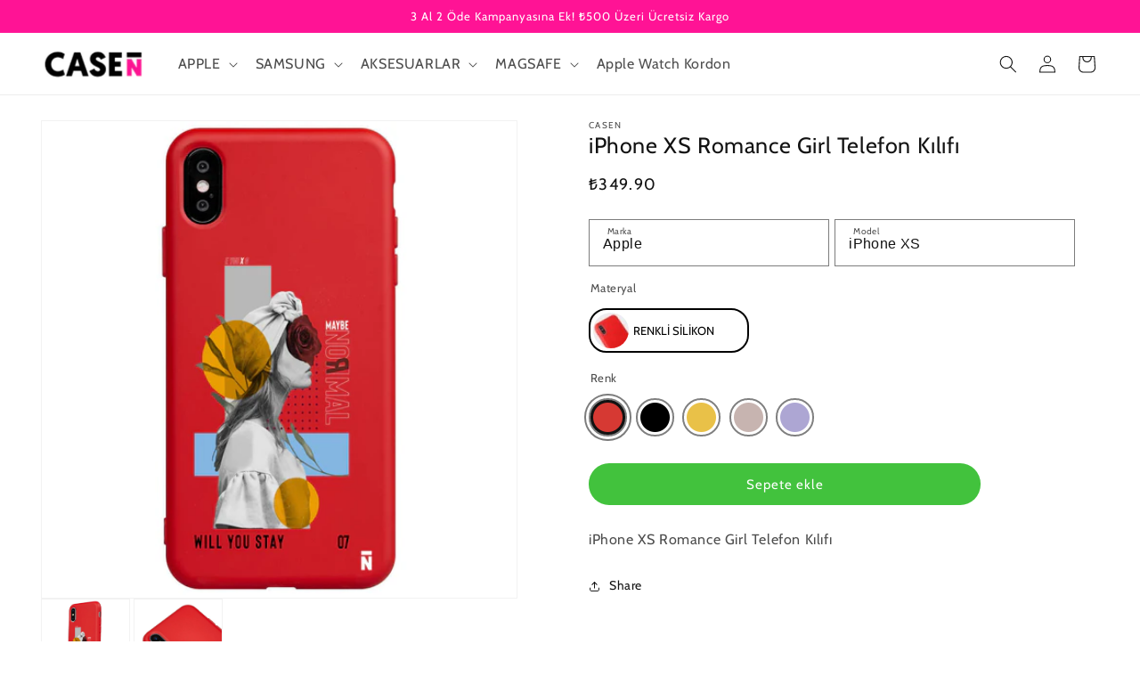

--- FILE ---
content_type: text/html; charset=utf-8
request_url: https://www.casenstore.com/products/iphone-xs-romance-girl-telefon-kilifi
body_size: 34048
content:
<!doctype html>
<html class="no-js" lang="tr">
  <head>
    <meta charset="utf-8">
    <meta http-equiv="X-UA-Compatible" content="IE=edge">
    <meta name="viewport" content="width=device-width,initial-scale=1">
    <meta name="theme-color" content="">
    <link rel="canonical" href="https://www.casenstore.com/products/iphone-xs-romance-girl-telefon-kilifi">
    <link rel="preconnect" href="https://cdn.shopify.com" crossorigin><link rel="icon" type="image/png" href="//www.casenstore.com/cdn/shop/files/casenfavicon_a557bc65-b62b-440f-afd2-aaf34a513699.png?crop=center&height=32&v=1693332509&width=32"><link rel="preconnect" href="https://fonts.shopifycdn.com" crossorigin><title>
      iPhone XS Romance Girl Telefon Kılıfı
 &ndash; Casen Store</title>

    
      <meta name="description" content="iPhone XS Romance Girl Telefon Kılıfı">
    

    

<meta property="og:site_name" content="Casen Store">
<meta property="og:url" content="https://www.casenstore.com/products/iphone-xs-romance-girl-telefon-kilifi">
<meta property="og:title" content="iPhone XS Romance Girl Telefon Kılıfı">
<meta property="og:type" content="product">
<meta property="og:description" content="iPhone XS Romance Girl Telefon Kılıfı"><meta property="og:image" content="http://www.casenstore.com/cdn/shop/products/N003-APPLE-IPHONE_XS-SILICON-SILICON_RED-1.jpg?v=1694822296">
  <meta property="og:image:secure_url" content="https://www.casenstore.com/cdn/shop/products/N003-APPLE-IPHONE_XS-SILICON-SILICON_RED-1.jpg?v=1694822296">
  <meta property="og:image:width" content="1000">
  <meta property="og:image:height" content="1000"><meta property="og:price:amount" content="349.90">
  <meta property="og:price:currency" content="TRY"><meta name="twitter:card" content="summary_large_image">
<meta name="twitter:title" content="iPhone XS Romance Girl Telefon Kılıfı">
<meta name="twitter:description" content="iPhone XS Romance Girl Telefon Kılıfı">


    <script src="//www.casenstore.com/cdn/shop/t/6/assets/global.js?v=84959957075072049361693332221" defer="defer"></script>
    <script>window.performance && window.performance.mark && window.performance.mark('shopify.content_for_header.start');</script><meta name="google-site-verification" content="jLWrMvI8hWZTCjUlnUco7uRj-VqXKYwtVDsLW-IL1Y4">
<meta id="shopify-digital-wallet" name="shopify-digital-wallet" content="/76449186088/digital_wallets/dialog">
<link rel="alternate" type="application/json+oembed" href="https://www.casenstore.com/products/iphone-xs-romance-girl-telefon-kilifi.oembed">
<script async="async" src="/checkouts/internal/preloads.js?locale=tr-TR"></script>
<script id="shopify-features" type="application/json">{"accessToken":"133928fb348a856815aef05967759304","betas":["rich-media-storefront-analytics"],"domain":"www.casenstore.com","predictiveSearch":true,"shopId":76449186088,"locale":"tr"}</script>
<script>var Shopify = Shopify || {};
Shopify.shop = "d8814f.myshopify.com";
Shopify.locale = "tr";
Shopify.currency = {"active":"TRY","rate":"1.0"};
Shopify.country = "TR";
Shopify.theme = {"name":"hkson","id":158527095080,"schema_name":"Dawn","schema_version":"7.0.1","theme_store_id":null,"role":"main"};
Shopify.theme.handle = "null";
Shopify.theme.style = {"id":null,"handle":null};
Shopify.cdnHost = "www.casenstore.com/cdn";
Shopify.routes = Shopify.routes || {};
Shopify.routes.root = "/";</script>
<script type="module">!function(o){(o.Shopify=o.Shopify||{}).modules=!0}(window);</script>
<script>!function(o){function n(){var o=[];function n(){o.push(Array.prototype.slice.apply(arguments))}return n.q=o,n}var t=o.Shopify=o.Shopify||{};t.loadFeatures=n(),t.autoloadFeatures=n()}(window);</script>
<script id="shop-js-analytics" type="application/json">{"pageType":"product"}</script>
<script defer="defer" async type="module" src="//www.casenstore.com/cdn/shopifycloud/shop-js/modules/v2/client.init-shop-cart-sync_CjtpSPzS.tr.esm.js"></script>
<script defer="defer" async type="module" src="//www.casenstore.com/cdn/shopifycloud/shop-js/modules/v2/chunk.common_Br-fhcC1.esm.js"></script>
<script type="module">
  await import("//www.casenstore.com/cdn/shopifycloud/shop-js/modules/v2/client.init-shop-cart-sync_CjtpSPzS.tr.esm.js");
await import("//www.casenstore.com/cdn/shopifycloud/shop-js/modules/v2/chunk.common_Br-fhcC1.esm.js");

  window.Shopify.SignInWithShop?.initShopCartSync?.({"fedCMEnabled":true,"windoidEnabled":true});

</script>
<script>(function() {
  var isLoaded = false;
  function asyncLoad() {
    if (isLoaded) return;
    isLoaded = true;
    var urls = ["https:\/\/cdn.nfcube.com\/instafeed-5491858c7f3135b49b5a3d6e4889e944.js?shop=d8814f.myshopify.com","https:\/\/d18eg7dreypte5.cloudfront.net\/browse-abandonment\/smsbump_timer.js?shop=d8814f.myshopify.com"];
    for (var i = 0; i < urls.length; i++) {
      var s = document.createElement('script');
      s.type = 'text/javascript';
      s.async = true;
      s.src = urls[i];
      var x = document.getElementsByTagName('script')[0];
      x.parentNode.insertBefore(s, x);
    }
  };
  if(window.attachEvent) {
    window.attachEvent('onload', asyncLoad);
  } else {
    window.addEventListener('load', asyncLoad, false);
  }
})();</script>
<script id="__st">var __st={"a":76449186088,"offset":10800,"reqid":"a9e97ef0-f149-4d4b-9794-153a7722f0a0-1768963591","pageurl":"www.casenstore.com\/products\/iphone-xs-romance-girl-telefon-kilifi","u":"0ebe403946e2","p":"product","rtyp":"product","rid":8595908297000};</script>
<script>window.ShopifyPaypalV4VisibilityTracking = true;</script>
<script id="captcha-bootstrap">!function(){'use strict';const t='contact',e='account',n='new_comment',o=[[t,t],['blogs',n],['comments',n],[t,'customer']],c=[[e,'customer_login'],[e,'guest_login'],[e,'recover_customer_password'],[e,'create_customer']],r=t=>t.map((([t,e])=>`form[action*='/${t}']:not([data-nocaptcha='true']) input[name='form_type'][value='${e}']`)).join(','),a=t=>()=>t?[...document.querySelectorAll(t)].map((t=>t.form)):[];function s(){const t=[...o],e=r(t);return a(e)}const i='password',u='form_key',d=['recaptcha-v3-token','g-recaptcha-response','h-captcha-response',i],f=()=>{try{return window.sessionStorage}catch{return}},m='__shopify_v',_=t=>t.elements[u];function p(t,e,n=!1){try{const o=window.sessionStorage,c=JSON.parse(o.getItem(e)),{data:r}=function(t){const{data:e,action:n}=t;return t[m]||n?{data:e,action:n}:{data:t,action:n}}(c);for(const[e,n]of Object.entries(r))t.elements[e]&&(t.elements[e].value=n);n&&o.removeItem(e)}catch(o){console.error('form repopulation failed',{error:o})}}const l='form_type',E='cptcha';function T(t){t.dataset[E]=!0}const w=window,h=w.document,L='Shopify',v='ce_forms',y='captcha';let A=!1;((t,e)=>{const n=(g='f06e6c50-85a8-45c8-87d0-21a2b65856fe',I='https://cdn.shopify.com/shopifycloud/storefront-forms-hcaptcha/ce_storefront_forms_captcha_hcaptcha.v1.5.2.iife.js',D={infoText:'hCaptcha ile korunuyor',privacyText:'Gizlilik',termsText:'Koşullar'},(t,e,n)=>{const o=w[L][v],c=o.bindForm;if(c)return c(t,g,e,D).then(n);var r;o.q.push([[t,g,e,D],n]),r=I,A||(h.body.append(Object.assign(h.createElement('script'),{id:'captcha-provider',async:!0,src:r})),A=!0)});var g,I,D;w[L]=w[L]||{},w[L][v]=w[L][v]||{},w[L][v].q=[],w[L][y]=w[L][y]||{},w[L][y].protect=function(t,e){n(t,void 0,e),T(t)},Object.freeze(w[L][y]),function(t,e,n,w,h,L){const[v,y,A,g]=function(t,e,n){const i=e?o:[],u=t?c:[],d=[...i,...u],f=r(d),m=r(i),_=r(d.filter((([t,e])=>n.includes(e))));return[a(f),a(m),a(_),s()]}(w,h,L),I=t=>{const e=t.target;return e instanceof HTMLFormElement?e:e&&e.form},D=t=>v().includes(t);t.addEventListener('submit',(t=>{const e=I(t);if(!e)return;const n=D(e)&&!e.dataset.hcaptchaBound&&!e.dataset.recaptchaBound,o=_(e),c=g().includes(e)&&(!o||!o.value);(n||c)&&t.preventDefault(),c&&!n&&(function(t){try{if(!f())return;!function(t){const e=f();if(!e)return;const n=_(t);if(!n)return;const o=n.value;o&&e.removeItem(o)}(t);const e=Array.from(Array(32),(()=>Math.random().toString(36)[2])).join('');!function(t,e){_(t)||t.append(Object.assign(document.createElement('input'),{type:'hidden',name:u})),t.elements[u].value=e}(t,e),function(t,e){const n=f();if(!n)return;const o=[...t.querySelectorAll(`input[type='${i}']`)].map((({name:t})=>t)),c=[...d,...o],r={};for(const[a,s]of new FormData(t).entries())c.includes(a)||(r[a]=s);n.setItem(e,JSON.stringify({[m]:1,action:t.action,data:r}))}(t,e)}catch(e){console.error('failed to persist form',e)}}(e),e.submit())}));const S=(t,e)=>{t&&!t.dataset[E]&&(n(t,e.some((e=>e===t))),T(t))};for(const o of['focusin','change'])t.addEventListener(o,(t=>{const e=I(t);D(e)&&S(e,y())}));const B=e.get('form_key'),M=e.get(l),P=B&&M;t.addEventListener('DOMContentLoaded',(()=>{const t=y();if(P)for(const e of t)e.elements[l].value===M&&p(e,B);[...new Set([...A(),...v().filter((t=>'true'===t.dataset.shopifyCaptcha))])].forEach((e=>S(e,t)))}))}(h,new URLSearchParams(w.location.search),n,t,e,['guest_login'])})(!0,!0)}();</script>
<script integrity="sha256-4kQ18oKyAcykRKYeNunJcIwy7WH5gtpwJnB7kiuLZ1E=" data-source-attribution="shopify.loadfeatures" defer="defer" src="//www.casenstore.com/cdn/shopifycloud/storefront/assets/storefront/load_feature-a0a9edcb.js" crossorigin="anonymous"></script>
<script data-source-attribution="shopify.dynamic_checkout.dynamic.init">var Shopify=Shopify||{};Shopify.PaymentButton=Shopify.PaymentButton||{isStorefrontPortableWallets:!0,init:function(){window.Shopify.PaymentButton.init=function(){};var t=document.createElement("script");t.src="https://www.casenstore.com/cdn/shopifycloud/portable-wallets/latest/portable-wallets.tr.js",t.type="module",document.head.appendChild(t)}};
</script>
<script data-source-attribution="shopify.dynamic_checkout.buyer_consent">
  function portableWalletsHideBuyerConsent(e){var t=document.getElementById("shopify-buyer-consent"),n=document.getElementById("shopify-subscription-policy-button");t&&n&&(t.classList.add("hidden"),t.setAttribute("aria-hidden","true"),n.removeEventListener("click",e))}function portableWalletsShowBuyerConsent(e){var t=document.getElementById("shopify-buyer-consent"),n=document.getElementById("shopify-subscription-policy-button");t&&n&&(t.classList.remove("hidden"),t.removeAttribute("aria-hidden"),n.addEventListener("click",e))}window.Shopify?.PaymentButton&&(window.Shopify.PaymentButton.hideBuyerConsent=portableWalletsHideBuyerConsent,window.Shopify.PaymentButton.showBuyerConsent=portableWalletsShowBuyerConsent);
</script>
<script data-source-attribution="shopify.dynamic_checkout.cart.bootstrap">document.addEventListener("DOMContentLoaded",(function(){function t(){return document.querySelector("shopify-accelerated-checkout-cart, shopify-accelerated-checkout")}if(t())Shopify.PaymentButton.init();else{new MutationObserver((function(e,n){t()&&(Shopify.PaymentButton.init(),n.disconnect())})).observe(document.body,{childList:!0,subtree:!0})}}));
</script>
<script id="sections-script" data-sections="header,footer" defer="defer" src="//www.casenstore.com/cdn/shop/t/6/compiled_assets/scripts.js?v=1094"></script>
<script>window.performance && window.performance.mark && window.performance.mark('shopify.content_for_header.end');</script>
    <!-- Hotjar Tracking Code for De Deercase -->
    <script>
        (function(h,o,t,j,a,r){
            h.hj=h.hj||function(){(h.hj.q=h.hj.q||[]).push(arguments)};
            h._hjSettings={hjid:3525524,hjsv:6};
            a=o.getElementsByTagName('head')[0];
            r=o.createElement('script');r.async=1;
            r.src=t+h._hjSettings.hjid+j+h._hjSettings.hjsv;
            a.appendChild(r);
        })(window,document,'https://static.hotjar.com/c/hotjar-','.js?sv=');
    </script>

    <style data-shopify>
      @font-face {
  font-family: Cabin;
  font-weight: 400;
  font-style: normal;
  font-display: swap;
  src: url("//www.casenstore.com/cdn/fonts/cabin/cabin_n4.cefc6494a78f87584a6f312fea532919154f66fe.woff2") format("woff2"),
       url("//www.casenstore.com/cdn/fonts/cabin/cabin_n4.8c16611b00f59d27f4b27ce4328dfe514ce77517.woff") format("woff");
}

      @font-face {
  font-family: Cabin;
  font-weight: 700;
  font-style: normal;
  font-display: swap;
  src: url("//www.casenstore.com/cdn/fonts/cabin/cabin_n7.255204a342bfdbc9ae2017bd4e6a90f8dbb2f561.woff2") format("woff2"),
       url("//www.casenstore.com/cdn/fonts/cabin/cabin_n7.e2afa22a0d0f4b64da3569c990897429d40ff5c0.woff") format("woff");
}

      @font-face {
  font-family: Cabin;
  font-weight: 400;
  font-style: italic;
  font-display: swap;
  src: url("//www.casenstore.com/cdn/fonts/cabin/cabin_i4.d89c1b32b09ecbc46c12781fcf7b2085f17c0be9.woff2") format("woff2"),
       url("//www.casenstore.com/cdn/fonts/cabin/cabin_i4.0a521b11d0b69adfc41e22a263eec7c02aecfe99.woff") format("woff");
}

      @font-face {
  font-family: Cabin;
  font-weight: 700;
  font-style: italic;
  font-display: swap;
  src: url("//www.casenstore.com/cdn/fonts/cabin/cabin_i7.ef2404c08a493e7ccbc92d8c39adf683f40e1fb5.woff2") format("woff2"),
       url("//www.casenstore.com/cdn/fonts/cabin/cabin_i7.480421791818000fc8a5d4134822321b5d7964f8.woff") format("woff");
}

      @font-face {
  font-family: Cabin;
  font-weight: 400;
  font-style: normal;
  font-display: swap;
  src: url("//www.casenstore.com/cdn/fonts/cabin/cabin_n4.cefc6494a78f87584a6f312fea532919154f66fe.woff2") format("woff2"),
       url("//www.casenstore.com/cdn/fonts/cabin/cabin_n4.8c16611b00f59d27f4b27ce4328dfe514ce77517.woff") format("woff");
}


      :root {
        --font-body-family: Cabin, sans-serif;
        --font-body-style: normal;
        --font-body-weight: 400;
        --font-body-weight-bold: 700;

        --font-heading-family: Cabin, sans-serif;
        --font-heading-style: normal;
        --font-heading-weight: 400;

        --font-body-scale: 1.0;
        --font-heading-scale: 1.0;

        --color-base-text: 18, 18, 18;
        --color-shadow: 18, 18, 18;
        --color-base-background-1: 255, 255, 255;
        --color-base-background-2: 243, 243, 243;
        --color-base-solid-button-labels: 255, 255, 255;
        --color-base-outline-button-labels: 18, 18, 18;
        --color-base-accent-1: 18, 18, 18;
        --color-base-accent-2: 51, 79, 180;
        --payment-terms-background-color: #ffffff;

        --gradient-base-background-1: #ffffff;
        --gradient-base-background-2: #f3f3f3;
        --gradient-base-accent-1: #121212;
        --gradient-base-accent-2: #334fb4;

        --media-padding: px;
        --media-border-opacity: 0.05;
        --media-border-width: 1px;
        --media-radius: 0px;
        --media-shadow-opacity: 0.0;
        --media-shadow-horizontal-offset: 0px;
        --media-shadow-vertical-offset: 4px;
        --media-shadow-blur-radius: 5px;
        --media-shadow-visible: 0;

        --page-width: 160rem;
        --page-width-margin: 0rem;

        --product-card-image-padding: 0.0rem;
        --product-card-corner-radius: 0.0rem;
        --product-card-text-alignment: center;
        --product-card-border-width: 0.0rem;
        --product-card-border-opacity: 0.1;
        --product-card-shadow-opacity: 0.0;
        --product-card-shadow-visible: 0;
        --product-card-shadow-horizontal-offset: 0.0rem;
        --product-card-shadow-vertical-offset: 0.4rem;
        --product-card-shadow-blur-radius: 0.5rem;

        --collection-card-image-padding: 0.0rem;
        --collection-card-corner-radius: 0.0rem;
        --collection-card-text-alignment: left;
        --collection-card-border-width: 0.0rem;
        --collection-card-border-opacity: 0.1;
        --collection-card-shadow-opacity: 0.0;
        --collection-card-shadow-visible: 0;
        --collection-card-shadow-horizontal-offset: 0.0rem;
        --collection-card-shadow-vertical-offset: 0.4rem;
        --collection-card-shadow-blur-radius: 0.5rem;

        --blog-card-image-padding: 0.0rem;
        --blog-card-corner-radius: 0.0rem;
        --blog-card-text-alignment: left;
        --blog-card-border-width: 0.0rem;
        --blog-card-border-opacity: 0.1;
        --blog-card-shadow-opacity: 0.0;
        --blog-card-shadow-visible: 0;
        --blog-card-shadow-horizontal-offset: 0.0rem;
        --blog-card-shadow-vertical-offset: 0.4rem;
        --blog-card-shadow-blur-radius: 0.5rem;

        --badge-corner-radius: 4.0rem;

        --popup-border-width: 1px;
        --popup-border-opacity: 0.1;
        --popup-corner-radius: 0px;
        --popup-shadow-opacity: 0.0;
        --popup-shadow-horizontal-offset: 0px;
        --popup-shadow-vertical-offset: 4px;
        --popup-shadow-blur-radius: 5px;

        --drawer-border-width: 1px;
        --drawer-border-opacity: 0.1;
        --drawer-shadow-opacity: 0.0;
        --drawer-shadow-horizontal-offset: 0px;
        --drawer-shadow-vertical-offset: 4px;
        --drawer-shadow-blur-radius: 5px;

        --spacing-sections-desktop: 0px;
        --spacing-sections-mobile: 0px;

        --grid-desktop-vertical-spacing: 8px;
        --grid-desktop-horizontal-spacing: 8px;
        --grid-mobile-vertical-spacing: 4px;
        --grid-mobile-horizontal-spacing: 4px;

        --text-boxes-border-opacity: 0.1;
        --text-boxes-border-width: 0px;
        --text-boxes-radius: 0px;
        --text-boxes-shadow-opacity: 0.0;
        --text-boxes-shadow-visible: 0;
        --text-boxes-shadow-horizontal-offset: 0px;
        --text-boxes-shadow-vertical-offset: 4px;
        --text-boxes-shadow-blur-radius: 5px;

        --buttons-radius: 0px;
        --buttons-radius-outset: 0px;
        --buttons-border-width: 1px;
        --buttons-border-opacity: 1.0;
        --buttons-shadow-opacity: 0.0;
        --buttons-shadow-visible: 0;
        --buttons-shadow-horizontal-offset: 0px;
        --buttons-shadow-vertical-offset: 4px;
        --buttons-shadow-blur-radius: 5px;
        --buttons-border-offset: 0px;

        --inputs-radius: 0px;
        --inputs-border-width: 1px;
        --inputs-border-opacity: 0.55;
        --inputs-shadow-opacity: 0.0;
        --inputs-shadow-horizontal-offset: 0px;
        --inputs-margin-offset: 0px;
        --inputs-shadow-vertical-offset: 4px;
        --inputs-shadow-blur-radius: 5px;
        --inputs-radius-outset: 0px;

        --variant-pills-radius: 40px;
        --variant-pills-border-width: 1px;
        --variant-pills-border-opacity: 0.55;
        --variant-pills-shadow-opacity: 0.0;
        --variant-pills-shadow-horizontal-offset: 0px;
        --variant-pills-shadow-vertical-offset: 4px;
        --variant-pills-shadow-blur-radius: 5px;
      }

      *,
      *::before,
      *::after {
        box-sizing: inherit;
      }

      html {
        box-sizing: border-box;
        font-size: calc(var(--font-body-scale) * 62.5%);
        height: 100%;
      }

      body {
        display: grid;
        grid-template-rows: auto auto 1fr auto;
        grid-template-columns: 100%;
        min-height: 100%;
        margin: 0;
        font-size: 1.5rem;
        letter-spacing: 0.06rem;
        line-height: calc(1 + 0.8 / var(--font-body-scale));
        font-family: var(--font-body-family);
        font-style: var(--font-body-style);
        font-weight: var(--font-body-weight);
      }

      @media screen and (min-width: 750px) {
        body {
          font-size: 1.6rem;
        }
      }
    </style>

    <link href="//www.casenstore.com/cdn/shop/t/6/assets/base.css?v=140490654723288634711693332219" rel="stylesheet" type="text/css" media="all" />
<link rel="preload" as="font" href="//www.casenstore.com/cdn/fonts/cabin/cabin_n4.cefc6494a78f87584a6f312fea532919154f66fe.woff2" type="font/woff2" crossorigin><link rel="preload" as="font" href="//www.casenstore.com/cdn/fonts/cabin/cabin_n4.cefc6494a78f87584a6f312fea532919154f66fe.woff2" type="font/woff2" crossorigin><link rel="stylesheet" href="//www.casenstore.com/cdn/shop/t/6/assets/component-predictive-search.css?v=83512081251802922551693332220" media="print" onload="this.media='all'"><script>document.documentElement.className = document.documentElement.className.replace('no-js', 'js');
    if (Shopify.designMode) {
      document.documentElement.classList.add('shopify-design-mode');
    }
    </script>
   <script src="https://code.jquery.com/jquery-3.6.3.min.js" integrity="sha256-pvPw+upLPUjgMXY0G+8O0xUf+/Im1MZjXxxgOcBQBXU=" crossorigin="anonymous"></script>
    <script src="//www.casenstore.com/cdn/shop/t/6/assets/ajaxinate.js?v=156743686482650759271693332219"></script>
  <!-- Hotjar Tracking Code for CasenStore -->
  <script>
      (function(h,o,t,j,a,r){
          h.hj=h.hj||function(){(h.hj.q=h.hj.q||[]).push(arguments)};
          h._hjSettings={hjid:3638671,hjsv:6};
          a=o.getElementsByTagName('head')[0];
          r=o.createElement('script');r.async=1;
          r.src=t+h._hjSettings.hjid+j+h._hjSettings.hjsv;
          a.appendChild(r);
      })(window,document,'https://static.hotjar.com/c/hotjar-','.js?sv=');
  </script>
  <script src="https://cdn.shopify.com/extensions/019bdc89-9f2b-7760-82ea-577626c76e8b/spin-wheel-ea-1128/assets/main-ea-spin.js" type="text/javascript" defer="defer"></script>
<link href="https://cdn.shopify.com/extensions/019bdc89-9f2b-7760-82ea-577626c76e8b/spin-wheel-ea-1128/assets/main-ea-spin.css" rel="stylesheet" type="text/css" media="all">
<link href="https://monorail-edge.shopifysvc.com" rel="dns-prefetch">
<script>(function(){if ("sendBeacon" in navigator && "performance" in window) {try {var session_token_from_headers = performance.getEntriesByType('navigation')[0].serverTiming.find(x => x.name == '_s').description;} catch {var session_token_from_headers = undefined;}var session_cookie_matches = document.cookie.match(/_shopify_s=([^;]*)/);var session_token_from_cookie = session_cookie_matches && session_cookie_matches.length === 2 ? session_cookie_matches[1] : "";var session_token = session_token_from_headers || session_token_from_cookie || "";function handle_abandonment_event(e) {var entries = performance.getEntries().filter(function(entry) {return /monorail-edge.shopifysvc.com/.test(entry.name);});if (!window.abandonment_tracked && entries.length === 0) {window.abandonment_tracked = true;var currentMs = Date.now();var navigation_start = performance.timing.navigationStart;var payload = {shop_id: 76449186088,url: window.location.href,navigation_start,duration: currentMs - navigation_start,session_token,page_type: "product"};window.navigator.sendBeacon("https://monorail-edge.shopifysvc.com/v1/produce", JSON.stringify({schema_id: "online_store_buyer_site_abandonment/1.1",payload: payload,metadata: {event_created_at_ms: currentMs,event_sent_at_ms: currentMs}}));}}window.addEventListener('pagehide', handle_abandonment_event);}}());</script>
<script id="web-pixels-manager-setup">(function e(e,d,r,n,o){if(void 0===o&&(o={}),!Boolean(null===(a=null===(i=window.Shopify)||void 0===i?void 0:i.analytics)||void 0===a?void 0:a.replayQueue)){var i,a;window.Shopify=window.Shopify||{};var t=window.Shopify;t.analytics=t.analytics||{};var s=t.analytics;s.replayQueue=[],s.publish=function(e,d,r){return s.replayQueue.push([e,d,r]),!0};try{self.performance.mark("wpm:start")}catch(e){}var l=function(){var e={modern:/Edge?\/(1{2}[4-9]|1[2-9]\d|[2-9]\d{2}|\d{4,})\.\d+(\.\d+|)|Firefox\/(1{2}[4-9]|1[2-9]\d|[2-9]\d{2}|\d{4,})\.\d+(\.\d+|)|Chrom(ium|e)\/(9{2}|\d{3,})\.\d+(\.\d+|)|(Maci|X1{2}).+ Version\/(15\.\d+|(1[6-9]|[2-9]\d|\d{3,})\.\d+)([,.]\d+|)( \(\w+\)|)( Mobile\/\w+|) Safari\/|Chrome.+OPR\/(9{2}|\d{3,})\.\d+\.\d+|(CPU[ +]OS|iPhone[ +]OS|CPU[ +]iPhone|CPU IPhone OS|CPU iPad OS)[ +]+(15[._]\d+|(1[6-9]|[2-9]\d|\d{3,})[._]\d+)([._]\d+|)|Android:?[ /-](13[3-9]|1[4-9]\d|[2-9]\d{2}|\d{4,})(\.\d+|)(\.\d+|)|Android.+Firefox\/(13[5-9]|1[4-9]\d|[2-9]\d{2}|\d{4,})\.\d+(\.\d+|)|Android.+Chrom(ium|e)\/(13[3-9]|1[4-9]\d|[2-9]\d{2}|\d{4,})\.\d+(\.\d+|)|SamsungBrowser\/([2-9]\d|\d{3,})\.\d+/,legacy:/Edge?\/(1[6-9]|[2-9]\d|\d{3,})\.\d+(\.\d+|)|Firefox\/(5[4-9]|[6-9]\d|\d{3,})\.\d+(\.\d+|)|Chrom(ium|e)\/(5[1-9]|[6-9]\d|\d{3,})\.\d+(\.\d+|)([\d.]+$|.*Safari\/(?![\d.]+ Edge\/[\d.]+$))|(Maci|X1{2}).+ Version\/(10\.\d+|(1[1-9]|[2-9]\d|\d{3,})\.\d+)([,.]\d+|)( \(\w+\)|)( Mobile\/\w+|) Safari\/|Chrome.+OPR\/(3[89]|[4-9]\d|\d{3,})\.\d+\.\d+|(CPU[ +]OS|iPhone[ +]OS|CPU[ +]iPhone|CPU IPhone OS|CPU iPad OS)[ +]+(10[._]\d+|(1[1-9]|[2-9]\d|\d{3,})[._]\d+)([._]\d+|)|Android:?[ /-](13[3-9]|1[4-9]\d|[2-9]\d{2}|\d{4,})(\.\d+|)(\.\d+|)|Mobile Safari.+OPR\/([89]\d|\d{3,})\.\d+\.\d+|Android.+Firefox\/(13[5-9]|1[4-9]\d|[2-9]\d{2}|\d{4,})\.\d+(\.\d+|)|Android.+Chrom(ium|e)\/(13[3-9]|1[4-9]\d|[2-9]\d{2}|\d{4,})\.\d+(\.\d+|)|Android.+(UC? ?Browser|UCWEB|U3)[ /]?(15\.([5-9]|\d{2,})|(1[6-9]|[2-9]\d|\d{3,})\.\d+)\.\d+|SamsungBrowser\/(5\.\d+|([6-9]|\d{2,})\.\d+)|Android.+MQ{2}Browser\/(14(\.(9|\d{2,})|)|(1[5-9]|[2-9]\d|\d{3,})(\.\d+|))(\.\d+|)|K[Aa][Ii]OS\/(3\.\d+|([4-9]|\d{2,})\.\d+)(\.\d+|)/},d=e.modern,r=e.legacy,n=navigator.userAgent;return n.match(d)?"modern":n.match(r)?"legacy":"unknown"}(),u="modern"===l?"modern":"legacy",c=(null!=n?n:{modern:"",legacy:""})[u],f=function(e){return[e.baseUrl,"/wpm","/b",e.hashVersion,"modern"===e.buildTarget?"m":"l",".js"].join("")}({baseUrl:d,hashVersion:r,buildTarget:u}),m=function(e){var d=e.version,r=e.bundleTarget,n=e.surface,o=e.pageUrl,i=e.monorailEndpoint;return{emit:function(e){var a=e.status,t=e.errorMsg,s=(new Date).getTime(),l=JSON.stringify({metadata:{event_sent_at_ms:s},events:[{schema_id:"web_pixels_manager_load/3.1",payload:{version:d,bundle_target:r,page_url:o,status:a,surface:n,error_msg:t},metadata:{event_created_at_ms:s}}]});if(!i)return console&&console.warn&&console.warn("[Web Pixels Manager] No Monorail endpoint provided, skipping logging."),!1;try{return self.navigator.sendBeacon.bind(self.navigator)(i,l)}catch(e){}var u=new XMLHttpRequest;try{return u.open("POST",i,!0),u.setRequestHeader("Content-Type","text/plain"),u.send(l),!0}catch(e){return console&&console.warn&&console.warn("[Web Pixels Manager] Got an unhandled error while logging to Monorail."),!1}}}}({version:r,bundleTarget:l,surface:e.surface,pageUrl:self.location.href,monorailEndpoint:e.monorailEndpoint});try{o.browserTarget=l,function(e){var d=e.src,r=e.async,n=void 0===r||r,o=e.onload,i=e.onerror,a=e.sri,t=e.scriptDataAttributes,s=void 0===t?{}:t,l=document.createElement("script"),u=document.querySelector("head"),c=document.querySelector("body");if(l.async=n,l.src=d,a&&(l.integrity=a,l.crossOrigin="anonymous"),s)for(var f in s)if(Object.prototype.hasOwnProperty.call(s,f))try{l.dataset[f]=s[f]}catch(e){}if(o&&l.addEventListener("load",o),i&&l.addEventListener("error",i),u)u.appendChild(l);else{if(!c)throw new Error("Did not find a head or body element to append the script");c.appendChild(l)}}({src:f,async:!0,onload:function(){if(!function(){var e,d;return Boolean(null===(d=null===(e=window.Shopify)||void 0===e?void 0:e.analytics)||void 0===d?void 0:d.initialized)}()){var d=window.webPixelsManager.init(e)||void 0;if(d){var r=window.Shopify.analytics;r.replayQueue.forEach((function(e){var r=e[0],n=e[1],o=e[2];d.publishCustomEvent(r,n,o)})),r.replayQueue=[],r.publish=d.publishCustomEvent,r.visitor=d.visitor,r.initialized=!0}}},onerror:function(){return m.emit({status:"failed",errorMsg:"".concat(f," has failed to load")})},sri:function(e){var d=/^sha384-[A-Za-z0-9+/=]+$/;return"string"==typeof e&&d.test(e)}(c)?c:"",scriptDataAttributes:o}),m.emit({status:"loading"})}catch(e){m.emit({status:"failed",errorMsg:(null==e?void 0:e.message)||"Unknown error"})}}})({shopId: 76449186088,storefrontBaseUrl: "https://www.casenstore.com",extensionsBaseUrl: "https://extensions.shopifycdn.com/cdn/shopifycloud/web-pixels-manager",monorailEndpoint: "https://monorail-edge.shopifysvc.com/unstable/produce_batch",surface: "storefront-renderer",enabledBetaFlags: ["2dca8a86"],webPixelsConfigList: [{"id":"777617704","configuration":"{\"store\":\"d8814f.myshopify.com\"}","eventPayloadVersion":"v1","runtimeContext":"STRICT","scriptVersion":"8450b52b59e80bfb2255f1e069ee1acd","type":"APP","apiClientId":740217,"privacyPurposes":["ANALYTICS","MARKETING","SALE_OF_DATA"],"dataSharingAdjustments":{"protectedCustomerApprovalScopes":["read_customer_address","read_customer_email","read_customer_name","read_customer_personal_data","read_customer_phone"]}},{"id":"742293800","configuration":"{\"config\":\"{\\\"pixel_id\\\":\\\"G-TLYY7M7BLW\\\",\\\"target_country\\\":\\\"TR\\\",\\\"gtag_events\\\":[{\\\"type\\\":\\\"search\\\",\\\"action_label\\\":[\\\"G-TLYY7M7BLW\\\",\\\"AW-16483979826\\\/AgfGCI-EoJkZELKklrQ9\\\"]},{\\\"type\\\":\\\"begin_checkout\\\",\\\"action_label\\\":[\\\"G-TLYY7M7BLW\\\",\\\"AW-16483979826\\\/Xw3qCJWEoJkZELKklrQ9\\\"]},{\\\"type\\\":\\\"view_item\\\",\\\"action_label\\\":[\\\"G-TLYY7M7BLW\\\",\\\"AW-16483979826\\\/cr_hCIyEoJkZELKklrQ9\\\",\\\"MC-52KPYZP0K6\\\"]},{\\\"type\\\":\\\"purchase\\\",\\\"action_label\\\":[\\\"G-TLYY7M7BLW\\\",\\\"AW-16483979826\\\/emA-CIaEoJkZELKklrQ9\\\",\\\"MC-52KPYZP0K6\\\"]},{\\\"type\\\":\\\"page_view\\\",\\\"action_label\\\":[\\\"G-TLYY7M7BLW\\\",\\\"AW-16483979826\\\/PLezCImEoJkZELKklrQ9\\\",\\\"MC-52KPYZP0K6\\\"]},{\\\"type\\\":\\\"add_payment_info\\\",\\\"action_label\\\":[\\\"G-TLYY7M7BLW\\\",\\\"AW-16483979826\\\/F6NzCJiEoJkZELKklrQ9\\\"]},{\\\"type\\\":\\\"add_to_cart\\\",\\\"action_label\\\":[\\\"G-TLYY7M7BLW\\\",\\\"AW-16483979826\\\/JI2TCJKEoJkZELKklrQ9\\\"]}],\\\"enable_monitoring_mode\\\":false}\"}","eventPayloadVersion":"v1","runtimeContext":"OPEN","scriptVersion":"b2a88bafab3e21179ed38636efcd8a93","type":"APP","apiClientId":1780363,"privacyPurposes":[],"dataSharingAdjustments":{"protectedCustomerApprovalScopes":["read_customer_address","read_customer_email","read_customer_name","read_customer_personal_data","read_customer_phone"]}},{"id":"676725032","configuration":"{\"pixelCode\":\"CMIIH13C77U6EDQV7SGG\"}","eventPayloadVersion":"v1","runtimeContext":"STRICT","scriptVersion":"22e92c2ad45662f435e4801458fb78cc","type":"APP","apiClientId":4383523,"privacyPurposes":["ANALYTICS","MARKETING","SALE_OF_DATA"],"dataSharingAdjustments":{"protectedCustomerApprovalScopes":["read_customer_address","read_customer_email","read_customer_name","read_customer_personal_data","read_customer_phone"]}},{"id":"388890920","configuration":"{\"pixel_id\":\"2110719665695932\",\"pixel_type\":\"facebook_pixel\",\"metaapp_system_user_token\":\"-\"}","eventPayloadVersion":"v1","runtimeContext":"OPEN","scriptVersion":"ca16bc87fe92b6042fbaa3acc2fbdaa6","type":"APP","apiClientId":2329312,"privacyPurposes":["ANALYTICS","MARKETING","SALE_OF_DATA"],"dataSharingAdjustments":{"protectedCustomerApprovalScopes":["read_customer_address","read_customer_email","read_customer_name","read_customer_personal_data","read_customer_phone"]}},{"id":"shopify-app-pixel","configuration":"{}","eventPayloadVersion":"v1","runtimeContext":"STRICT","scriptVersion":"0450","apiClientId":"shopify-pixel","type":"APP","privacyPurposes":["ANALYTICS","MARKETING"]},{"id":"shopify-custom-pixel","eventPayloadVersion":"v1","runtimeContext":"LAX","scriptVersion":"0450","apiClientId":"shopify-pixel","type":"CUSTOM","privacyPurposes":["ANALYTICS","MARKETING"]}],isMerchantRequest: false,initData: {"shop":{"name":"Casen Store","paymentSettings":{"currencyCode":"TRY"},"myshopifyDomain":"d8814f.myshopify.com","countryCode":"TR","storefrontUrl":"https:\/\/www.casenstore.com"},"customer":null,"cart":null,"checkout":null,"productVariants":[{"price":{"amount":349.9,"currencyCode":"TRY"},"product":{"title":"iPhone XS Romance Girl Telefon Kılıfı","vendor":"Casen","id":"8595908297000","untranslatedTitle":"iPhone XS Romance Girl Telefon Kılıfı","url":"\/products\/iphone-xs-romance-girl-telefon-kilifi","type":"iPhone XS"},"id":"46630611779880","image":{"src":"\/\/www.casenstore.com\/cdn\/shop\/products\/N003-APPLE-IPHONE_XS-SILICON-SILICON_RED-1.jpg?v=1694822296"},"sku":null,"title":"Renkli Silikon \/ Renkli Silikon - Kırmızı","untranslatedTitle":"Renkli Silikon \/ Renkli Silikon - Kırmızı"},{"price":{"amount":349.9,"currencyCode":"TRY"},"product":{"title":"iPhone XS Romance Girl Telefon Kılıfı","vendor":"Casen","id":"8595908297000","untranslatedTitle":"iPhone XS Romance Girl Telefon Kılıfı","url":"\/products\/iphone-xs-romance-girl-telefon-kilifi","type":"iPhone XS"},"id":"46630611812648","image":{"src":"\/\/www.casenstore.com\/cdn\/shop\/products\/N003-APPLE-IPHONE_XS-SILICON-SILICON_BLACK-1.jpg?v=1694822296"},"sku":null,"title":"Renkli Silikon \/ Renkli Silikon - Siyah","untranslatedTitle":"Renkli Silikon \/ Renkli Silikon - Siyah"},{"price":{"amount":349.9,"currencyCode":"TRY"},"product":{"title":"iPhone XS Romance Girl Telefon Kılıfı","vendor":"Casen","id":"8595908297000","untranslatedTitle":"iPhone XS Romance Girl Telefon Kılıfı","url":"\/products\/iphone-xs-romance-girl-telefon-kilifi","type":"iPhone XS"},"id":"46630611845416","image":{"src":"\/\/www.casenstore.com\/cdn\/shop\/products\/N003-APPLE-IPHONE_XS-SILICON-SILICON_YELLOW-1.jpg?v=1694822297"},"sku":null,"title":"Renkli Silikon \/ Renkli Silikon - Sarı","untranslatedTitle":"Renkli Silikon \/ Renkli Silikon - Sarı"},{"price":{"amount":349.9,"currencyCode":"TRY"},"product":{"title":"iPhone XS Romance Girl Telefon Kılıfı","vendor":"Casen","id":"8595908297000","untranslatedTitle":"iPhone XS Romance Girl Telefon Kılıfı","url":"\/products\/iphone-xs-romance-girl-telefon-kilifi","type":"iPhone XS"},"id":"46630611878184","image":{"src":"\/\/www.casenstore.com\/cdn\/shop\/products\/N003-APPLE-IPHONE_XS-SILICON-SILICON_PINK-1.jpg?v=1694822297"},"sku":null,"title":"Renkli Silikon \/ Renkli Silikon - Pudra","untranslatedTitle":"Renkli Silikon \/ Renkli Silikon - Pudra"},{"price":{"amount":349.9,"currencyCode":"TRY"},"product":{"title":"iPhone XS Romance Girl Telefon Kılıfı","vendor":"Casen","id":"8595908297000","untranslatedTitle":"iPhone XS Romance Girl Telefon Kılıfı","url":"\/products\/iphone-xs-romance-girl-telefon-kilifi","type":"iPhone XS"},"id":"46630611910952","image":{"src":"\/\/www.casenstore.com\/cdn\/shop\/products\/N003-APPLE-IPHONE_XS-SILICON-SILICON_LILAC-1.jpg?v=1694822297"},"sku":null,"title":"Renkli Silikon \/ Renkli Silikon - Lila","untranslatedTitle":"Renkli Silikon \/ Renkli Silikon - Lila"}],"purchasingCompany":null},},"https://www.casenstore.com/cdn","fcfee988w5aeb613cpc8e4bc33m6693e112",{"modern":"","legacy":""},{"shopId":"76449186088","storefrontBaseUrl":"https:\/\/www.casenstore.com","extensionBaseUrl":"https:\/\/extensions.shopifycdn.com\/cdn\/shopifycloud\/web-pixels-manager","surface":"storefront-renderer","enabledBetaFlags":"[\"2dca8a86\"]","isMerchantRequest":"false","hashVersion":"fcfee988w5aeb613cpc8e4bc33m6693e112","publish":"custom","events":"[[\"page_viewed\",{}],[\"product_viewed\",{\"productVariant\":{\"price\":{\"amount\":349.9,\"currencyCode\":\"TRY\"},\"product\":{\"title\":\"iPhone XS Romance Girl Telefon Kılıfı\",\"vendor\":\"Casen\",\"id\":\"8595908297000\",\"untranslatedTitle\":\"iPhone XS Romance Girl Telefon Kılıfı\",\"url\":\"\/products\/iphone-xs-romance-girl-telefon-kilifi\",\"type\":\"iPhone XS\"},\"id\":\"46630611779880\",\"image\":{\"src\":\"\/\/www.casenstore.com\/cdn\/shop\/products\/N003-APPLE-IPHONE_XS-SILICON-SILICON_RED-1.jpg?v=1694822296\"},\"sku\":null,\"title\":\"Renkli Silikon \/ Renkli Silikon - Kırmızı\",\"untranslatedTitle\":\"Renkli Silikon \/ Renkli Silikon - Kırmızı\"}}]]"});</script><script>
  window.ShopifyAnalytics = window.ShopifyAnalytics || {};
  window.ShopifyAnalytics.meta = window.ShopifyAnalytics.meta || {};
  window.ShopifyAnalytics.meta.currency = 'TRY';
  var meta = {"product":{"id":8595908297000,"gid":"gid:\/\/shopify\/Product\/8595908297000","vendor":"Casen","type":"iPhone XS","handle":"iphone-xs-romance-girl-telefon-kilifi","variants":[{"id":46630611779880,"price":34990,"name":"iPhone XS Romance Girl Telefon Kılıfı - Renkli Silikon \/ Renkli Silikon - Kırmızı","public_title":"Renkli Silikon \/ Renkli Silikon - Kırmızı","sku":null},{"id":46630611812648,"price":34990,"name":"iPhone XS Romance Girl Telefon Kılıfı - Renkli Silikon \/ Renkli Silikon - Siyah","public_title":"Renkli Silikon \/ Renkli Silikon - Siyah","sku":null},{"id":46630611845416,"price":34990,"name":"iPhone XS Romance Girl Telefon Kılıfı - Renkli Silikon \/ Renkli Silikon - Sarı","public_title":"Renkli Silikon \/ Renkli Silikon - Sarı","sku":null},{"id":46630611878184,"price":34990,"name":"iPhone XS Romance Girl Telefon Kılıfı - Renkli Silikon \/ Renkli Silikon - Pudra","public_title":"Renkli Silikon \/ Renkli Silikon - Pudra","sku":null},{"id":46630611910952,"price":34990,"name":"iPhone XS Romance Girl Telefon Kılıfı - Renkli Silikon \/ Renkli Silikon - Lila","public_title":"Renkli Silikon \/ Renkli Silikon - Lila","sku":null}],"remote":false},"page":{"pageType":"product","resourceType":"product","resourceId":8595908297000,"requestId":"a9e97ef0-f149-4d4b-9794-153a7722f0a0-1768963591"}};
  for (var attr in meta) {
    window.ShopifyAnalytics.meta[attr] = meta[attr];
  }
</script>
<script class="analytics">
  (function () {
    var customDocumentWrite = function(content) {
      var jquery = null;

      if (window.jQuery) {
        jquery = window.jQuery;
      } else if (window.Checkout && window.Checkout.$) {
        jquery = window.Checkout.$;
      }

      if (jquery) {
        jquery('body').append(content);
      }
    };

    var hasLoggedConversion = function(token) {
      if (token) {
        return document.cookie.indexOf('loggedConversion=' + token) !== -1;
      }
      return false;
    }

    var setCookieIfConversion = function(token) {
      if (token) {
        var twoMonthsFromNow = new Date(Date.now());
        twoMonthsFromNow.setMonth(twoMonthsFromNow.getMonth() + 2);

        document.cookie = 'loggedConversion=' + token + '; expires=' + twoMonthsFromNow;
      }
    }

    var trekkie = window.ShopifyAnalytics.lib = window.trekkie = window.trekkie || [];
    if (trekkie.integrations) {
      return;
    }
    trekkie.methods = [
      'identify',
      'page',
      'ready',
      'track',
      'trackForm',
      'trackLink'
    ];
    trekkie.factory = function(method) {
      return function() {
        var args = Array.prototype.slice.call(arguments);
        args.unshift(method);
        trekkie.push(args);
        return trekkie;
      };
    };
    for (var i = 0; i < trekkie.methods.length; i++) {
      var key = trekkie.methods[i];
      trekkie[key] = trekkie.factory(key);
    }
    trekkie.load = function(config) {
      trekkie.config = config || {};
      trekkie.config.initialDocumentCookie = document.cookie;
      var first = document.getElementsByTagName('script')[0];
      var script = document.createElement('script');
      script.type = 'text/javascript';
      script.onerror = function(e) {
        var scriptFallback = document.createElement('script');
        scriptFallback.type = 'text/javascript';
        scriptFallback.onerror = function(error) {
                var Monorail = {
      produce: function produce(monorailDomain, schemaId, payload) {
        var currentMs = new Date().getTime();
        var event = {
          schema_id: schemaId,
          payload: payload,
          metadata: {
            event_created_at_ms: currentMs,
            event_sent_at_ms: currentMs
          }
        };
        return Monorail.sendRequest("https://" + monorailDomain + "/v1/produce", JSON.stringify(event));
      },
      sendRequest: function sendRequest(endpointUrl, payload) {
        // Try the sendBeacon API
        if (window && window.navigator && typeof window.navigator.sendBeacon === 'function' && typeof window.Blob === 'function' && !Monorail.isIos12()) {
          var blobData = new window.Blob([payload], {
            type: 'text/plain'
          });

          if (window.navigator.sendBeacon(endpointUrl, blobData)) {
            return true;
          } // sendBeacon was not successful

        } // XHR beacon

        var xhr = new XMLHttpRequest();

        try {
          xhr.open('POST', endpointUrl);
          xhr.setRequestHeader('Content-Type', 'text/plain');
          xhr.send(payload);
        } catch (e) {
          console.log(e);
        }

        return false;
      },
      isIos12: function isIos12() {
        return window.navigator.userAgent.lastIndexOf('iPhone; CPU iPhone OS 12_') !== -1 || window.navigator.userAgent.lastIndexOf('iPad; CPU OS 12_') !== -1;
      }
    };
    Monorail.produce('monorail-edge.shopifysvc.com',
      'trekkie_storefront_load_errors/1.1',
      {shop_id: 76449186088,
      theme_id: 158527095080,
      app_name: "storefront",
      context_url: window.location.href,
      source_url: "//www.casenstore.com/cdn/s/trekkie.storefront.cd680fe47e6c39ca5d5df5f0a32d569bc48c0f27.min.js"});

        };
        scriptFallback.async = true;
        scriptFallback.src = '//www.casenstore.com/cdn/s/trekkie.storefront.cd680fe47e6c39ca5d5df5f0a32d569bc48c0f27.min.js';
        first.parentNode.insertBefore(scriptFallback, first);
      };
      script.async = true;
      script.src = '//www.casenstore.com/cdn/s/trekkie.storefront.cd680fe47e6c39ca5d5df5f0a32d569bc48c0f27.min.js';
      first.parentNode.insertBefore(script, first);
    };
    trekkie.load(
      {"Trekkie":{"appName":"storefront","development":false,"defaultAttributes":{"shopId":76449186088,"isMerchantRequest":null,"themeId":158527095080,"themeCityHash":"3730802427742228356","contentLanguage":"tr","currency":"TRY","eventMetadataId":"e62aa187-49d8-4abd-8987-abd29e94d0f6"},"isServerSideCookieWritingEnabled":true,"monorailRegion":"shop_domain","enabledBetaFlags":["65f19447"]},"Session Attribution":{},"S2S":{"facebookCapiEnabled":true,"source":"trekkie-storefront-renderer","apiClientId":580111}}
    );

    var loaded = false;
    trekkie.ready(function() {
      if (loaded) return;
      loaded = true;

      window.ShopifyAnalytics.lib = window.trekkie;

      var originalDocumentWrite = document.write;
      document.write = customDocumentWrite;
      try { window.ShopifyAnalytics.merchantGoogleAnalytics.call(this); } catch(error) {};
      document.write = originalDocumentWrite;

      window.ShopifyAnalytics.lib.page(null,{"pageType":"product","resourceType":"product","resourceId":8595908297000,"requestId":"a9e97ef0-f149-4d4b-9794-153a7722f0a0-1768963591","shopifyEmitted":true});

      var match = window.location.pathname.match(/checkouts\/(.+)\/(thank_you|post_purchase)/)
      var token = match? match[1]: undefined;
      if (!hasLoggedConversion(token)) {
        setCookieIfConversion(token);
        window.ShopifyAnalytics.lib.track("Viewed Product",{"currency":"TRY","variantId":46630611779880,"productId":8595908297000,"productGid":"gid:\/\/shopify\/Product\/8595908297000","name":"iPhone XS Romance Girl Telefon Kılıfı - Renkli Silikon \/ Renkli Silikon - Kırmızı","price":"349.90","sku":null,"brand":"Casen","variant":"Renkli Silikon \/ Renkli Silikon - Kırmızı","category":"iPhone XS","nonInteraction":true,"remote":false},undefined,undefined,{"shopifyEmitted":true});
      window.ShopifyAnalytics.lib.track("monorail:\/\/trekkie_storefront_viewed_product\/1.1",{"currency":"TRY","variantId":46630611779880,"productId":8595908297000,"productGid":"gid:\/\/shopify\/Product\/8595908297000","name":"iPhone XS Romance Girl Telefon Kılıfı - Renkli Silikon \/ Renkli Silikon - Kırmızı","price":"349.90","sku":null,"brand":"Casen","variant":"Renkli Silikon \/ Renkli Silikon - Kırmızı","category":"iPhone XS","nonInteraction":true,"remote":false,"referer":"https:\/\/www.casenstore.com\/products\/iphone-xs-romance-girl-telefon-kilifi"});
      }
    });


        var eventsListenerScript = document.createElement('script');
        eventsListenerScript.async = true;
        eventsListenerScript.src = "//www.casenstore.com/cdn/shopifycloud/storefront/assets/shop_events_listener-3da45d37.js";
        document.getElementsByTagName('head')[0].appendChild(eventsListenerScript);

})();</script>
<script
  defer
  src="https://www.casenstore.com/cdn/shopifycloud/perf-kit/shopify-perf-kit-3.0.4.min.js"
  data-application="storefront-renderer"
  data-shop-id="76449186088"
  data-render-region="gcp-us-central1"
  data-page-type="product"
  data-theme-instance-id="158527095080"
  data-theme-name="Dawn"
  data-theme-version="7.0.1"
  data-monorail-region="shop_domain"
  data-resource-timing-sampling-rate="10"
  data-shs="true"
  data-shs-beacon="true"
  data-shs-export-with-fetch="true"
  data-shs-logs-sample-rate="1"
  data-shs-beacon-endpoint="https://www.casenstore.com/api/collect"
></script>
</head>

  <body class="gradient">
    <a class="skip-to-content-link button visually-hidden" href="#MainContent">
      İçeriğe atla
    </a>

<script src="//www.casenstore.com/cdn/shop/t/6/assets/cart.js?v=83971781268232213281693332219" defer="defer"></script>

<style>
  .drawer {
    visibility: hidden;
  }
</style>

<cart-drawer class="drawer is-empty">
  <div id="CartDrawer" class="cart-drawer">
    <div id="CartDrawer-Overlay"class="cart-drawer__overlay"></div>
    <div class="drawer__inner" role="dialog" aria-modal="true" aria-label="Sepetiniz" tabindex="-1"><div class="drawer__inner-empty">
          <div class="cart-drawer__warnings center">
            <div class="cart-drawer__empty-content">
              <h2 class="cart__empty-text">Sepetiniz boş</h2>
              <button class="drawer__close" type="button" onclick="this.closest('cart-drawer').close()" aria-label="Kapat"><svg xmlns="http://www.w3.org/2000/svg" aria-hidden="true" focusable="false" role="presentation" class="icon icon-close" fill="none" viewBox="0 0 18 17">
  <path d="M.865 15.978a.5.5 0 00.707.707l7.433-7.431 7.579 7.282a.501.501 0 00.846-.37.5.5 0 00-.153-.351L9.712 8.546l7.417-7.416a.5.5 0 10-.707-.708L8.991 7.853 1.413.573a.5.5 0 10-.693.72l7.563 7.268-7.418 7.417z" fill="currentColor">
</svg>
</button>
              <a href="/collections/all" class="button">
                Alışverişe devam et
              </a><p class="cart__login-title h3">Hesabınız var mı?</p>
                <p class="cart__login-paragraph">
                  Daha hızlı ödeme yapmak için <a href="/account/login" class="link underlined-link">oturum açın</a>.
                </p></div>
          </div></div><div class="drawer__header">
        <h2 class="drawer__heading">Sepetiniz</h2>
        <button class="drawer__close" type="button" onclick="this.closest('cart-drawer').close()" aria-label="Kapat"><svg xmlns="http://www.w3.org/2000/svg" aria-hidden="true" focusable="false" role="presentation" class="icon icon-close" fill="none" viewBox="0 0 18 17">
  <path d="M.865 15.978a.5.5 0 00.707.707l7.433-7.431 7.579 7.282a.501.501 0 00.846-.37.5.5 0 00-.153-.351L9.712 8.546l7.417-7.416a.5.5 0 10-.707-.708L8.991 7.853 1.413.573a.5.5 0 10-.693.72l7.563 7.268-7.418 7.417z" fill="currentColor">
</svg>
</button>
      </div>
      <cart-drawer-items class=" is-empty">
        <form action="/cart" id="CartDrawer-Form" class="cart__contents cart-drawer__form" method="post">
          <div id="CartDrawer-CartItems" class="drawer__contents js-contents"><p id="CartDrawer-LiveRegionText" class="visually-hidden" role="status"></p>
            <p id="CartDrawer-LineItemStatus" class="visually-hidden" aria-hidden="true" role="status">Yükleniyor...</p>
          </div>
          <div id="CartDrawer-CartErrors" role="alert"></div>
        </form>
      </cart-drawer-items>
      <div class="drawer__footer"><!-- Start blocks-->
        <!-- Subtotals-->

        <div class="cart-drawer__footer" >
          <div class="totals" role="status">
            <h2 class="totals__subtotal">Alt toplam</h2>
            <p class="totals__subtotal-value">₺0.00</p>
          </div>

          <div></div>

          <!--<small class="tax-note caption-large rte">Vergi dahildir. <a href="/policies/shipping-policy">Kargo</a>, ödeme sayfasında hesaplanır.
</small>--><br>
        </div>

        <!-- CTAs -->

        <div class="cart__ctas" >
          <noscript>
            <button type="submit" class="cart__update-button button button--secondary" form="CartDrawer-Form">
              Güncelle
            </button>
          </noscript>

          <button type="submit" id="CartDrawer-Checkout" class="cart__checkout-button button" name="checkout" form="CartDrawer-Form" disabled>
            Ödeme
          </button>
        </div>
      </div>
    </div>
  </div>
</cart-drawer>

<script>
  document.addEventListener('DOMContentLoaded', function() {
    function isIE() {
      const ua = window.navigator.userAgent;
      const msie = ua.indexOf('MSIE ');
      const trident = ua.indexOf('Trident/');

      return (msie > 0 || trident > 0);
    }

    if (!isIE()) return;
    const cartSubmitInput = document.createElement('input');
    cartSubmitInput.setAttribute('name', 'checkout');
    cartSubmitInput.setAttribute('type', 'hidden');
    document.querySelector('#cart').appendChild(cartSubmitInput);
    document.querySelector('#checkout').addEventListener('click', function(event) {
      document.querySelector('#cart').submit();
    });
  });
</script>

<div id="shopify-section-announcement-bar" class="shopify-section"><div class="announcement-bar color-accent-1 gradient" role="region" aria-label="Duyuru" ><div class="page-width">
                <p class="announcement-bar__message center h5">
                  3 Al 2 Öde Kampanyasına Ek! ₺500 Üzeri Ücretsiz Kargo
</p>
              </div></div>
<style> #shopify-section-announcement-bar .announcement-bar {background: #ff1395;} </style></div>
    <div id="shopify-section-header" class="shopify-section section-header"><link rel="stylesheet" href="//www.casenstore.com/cdn/shop/t/6/assets/component-list-menu.css?v=151968516119678728991693332220" media="print" onload="this.media='all'">
<link rel="stylesheet" href="//www.casenstore.com/cdn/shop/t/6/assets/component-search.css?v=96455689198851321781693332220" media="print" onload="this.media='all'">
<link rel="stylesheet" href="//www.casenstore.com/cdn/shop/t/6/assets/component-menu-drawer.css?v=182311192829367774911693332220" media="print" onload="this.media='all'">
<link rel="stylesheet" href="//www.casenstore.com/cdn/shop/t/6/assets/component-cart-notification.css?v=183358051719344305851693332220" media="print" onload="this.media='all'">
<link rel="stylesheet" href="//www.casenstore.com/cdn/shop/t/6/assets/component-cart-items.css?v=23917223812499722491693332220" media="print" onload="this.media='all'">
<!-- TODO::Halit DOĞAN Modal Menu  -->
<link rel="stylesheet" href="//www.casenstore.com/cdn/shop/t/6/assets/modal-popup.css?v=173270319442154628121693332221" media="print" onload="this.media='all'"><link rel="stylesheet" href="//www.casenstore.com/cdn/shop/t/6/assets/component-price.css?v=65402837579211014041693332220" media="print" onload="this.media='all'">
  <link rel="stylesheet" href="//www.casenstore.com/cdn/shop/t/6/assets/component-loading-overlay.css?v=167310470843593579841693332220" media="print" onload="this.media='all'"><link href="//www.casenstore.com/cdn/shop/t/6/assets/component-cart-drawer.css?v=35930391193938886121693332220" rel="stylesheet" type="text/css" media="all" />
  <link href="//www.casenstore.com/cdn/shop/t/6/assets/component-cart.css?v=61086454150987525971693332220" rel="stylesheet" type="text/css" media="all" />
  <link href="//www.casenstore.com/cdn/shop/t/6/assets/component-totals.css?v=86168756436424464851693332220" rel="stylesheet" type="text/css" media="all" />
  <link href="//www.casenstore.com/cdn/shop/t/6/assets/component-price.css?v=65402837579211014041693332220" rel="stylesheet" type="text/css" media="all" />
  <link href="//www.casenstore.com/cdn/shop/t/6/assets/component-discounts.css?v=152760482443307489271693332220" rel="stylesheet" type="text/css" media="all" />
  <link href="//www.casenstore.com/cdn/shop/t/6/assets/component-loading-overlay.css?v=167310470843593579841693332220" rel="stylesheet" type="text/css" media="all" />
<noscript><link href="//www.casenstore.com/cdn/shop/t/6/assets/component-list-menu.css?v=151968516119678728991693332220" rel="stylesheet" type="text/css" media="all" /></noscript>
<noscript><link href="//www.casenstore.com/cdn/shop/t/6/assets/component-search.css?v=96455689198851321781693332220" rel="stylesheet" type="text/css" media="all" /></noscript>
<noscript><link href="//www.casenstore.com/cdn/shop/t/6/assets/component-menu-drawer.css?v=182311192829367774911693332220" rel="stylesheet" type="text/css" media="all" /></noscript>
<noscript><link href="//www.casenstore.com/cdn/shop/t/6/assets/component-cart-notification.css?v=183358051719344305851693332220" rel="stylesheet" type="text/css" media="all" /></noscript>
<noscript><link href="//www.casenstore.com/cdn/shop/t/6/assets/component-cart-items.css?v=23917223812499722491693332220" rel="stylesheet" type="text/css" media="all" /></noscript>

<style>
  header-drawer {
    justify-self: start;
    margin-left: -1.2rem;
  }

  .header__heading-logo {
    max-width: 110px;
  }

  @media screen and (min-width: 990px) {
    header-drawer {
      display: none;
    }
  }

  .menu-drawer-container {
    display: flex;
  }

  .list-menu {
    list-style: none;
    padding: 0;
    margin: 0;
  }

  .list-menu--inline {
    display: inline-flex;
    flex-wrap: wrap;
  }

  summary.list-menu__item {
    padding-right: 2.7rem;
  }

  .list-menu__item {
    display: flex;
    align-items: center;
    line-height: calc(1 + 0.3 / var(--font-body-scale));
  }

  .list-menu__item--link {
    text-decoration: none;
    padding-bottom: 1rem;
    padding-top: 1rem;
    line-height: calc(1 + 0.8 / var(--font-body-scale));
  }

  @media screen and (min-width: 750px) {
    .list-menu__item--link {
      padding-bottom: 0.5rem;
      padding-top: 0.5rem;
    }
  }
</style><style data-shopify>.header {
    padding-top: 6px;
    padding-bottom: 6px;
  }

  .section-header {
    margin-bottom: 0px;
  }

  @media screen and (min-width: 750px) {
    .section-header {
      margin-bottom: 0px;
    }
  }

  @media screen and (min-width: 990px) {
    .header {
      padding-top: 12px;
      padding-bottom: 12px;
    }
  }</style><!-- TODO::Halit DOĞAN Modal Menu Js  -->
<script src="https://cdnjs.cloudflare.com/ajax/libs/jquery-cookie/1.4.1/jquery.cookie.min.js"></script>

<script src="//www.casenstore.com/cdn/shop/t/6/assets/modal-popup.js?v=20083512735920570151693332221" defer="defer"></script>



<script src="//www.casenstore.com/cdn/shop/t/6/assets/details-disclosure.js?v=153497636716254413831693332220" defer="defer"></script>
<script src="//www.casenstore.com/cdn/shop/t/6/assets/details-modal.js?v=4511761896672669691693332220" defer="defer"></script>
<script src="//www.casenstore.com/cdn/shop/t/6/assets/cart-notification.js?v=160453272920806432391693332219" defer="defer"></script>


<script src="//www.casenstore.com/cdn/shop/t/6/assets/custom_can.js?v=101790015021653872201693396356" defer="defer"></script><script src="//www.casenstore.com/cdn/shop/t/6/assets/cart-drawer.js?v=44260131999403604181693332219" defer="defer"></script><svg xmlns="http://www.w3.org/2000/svg" class="hidden">
  <symbol id="icon-search" viewbox="0 0 18 19" fill="none">
    <path fill-rule="evenodd" clip-rule="evenodd" d="M11.03 11.68A5.784 5.784 0 112.85 3.5a5.784 5.784 0 018.18 8.18zm.26 1.12a6.78 6.78 0 11.72-.7l5.4 5.4a.5.5 0 11-.71.7l-5.41-5.4z" fill="currentColor"/>
  </symbol>

  <symbol id="icon-close" class="icon icon-close" fill="none" viewBox="0 0 18 17">
    <path d="M.865 15.978a.5.5 0 00.707.707l7.433-7.431 7.579 7.282a.501.501 0 00.846-.37.5.5 0 00-.153-.351L9.712 8.546l7.417-7.416a.5.5 0 10-.707-.708L8.991 7.853 1.413.573a.5.5 0 10-.693.72l7.563 7.268-7.418 7.417z" fill="currentColor">
  </symbol>
</svg>
<sticky-header class="header-wrapper color-background-1 gradient header-wrapper--border-bottom">
  <header class="header header--middle-left header--mobile-left page-width header--has-menu"><header-drawer data-breakpoint="tablet">
        <details id="Details-menu-drawer-container" class="menu-drawer-container">
          <summary class="header__icon header__icon--menu header__icon--summary link focus-inset" aria-label="Menü">
            <span>
              <svg xmlns="http://www.w3.org/2000/svg" aria-hidden="true" focusable="false" role="presentation" class="icon icon-hamburger" fill="none" viewBox="0 0 18 16">
  <path d="M1 .5a.5.5 0 100 1h15.71a.5.5 0 000-1H1zM.5 8a.5.5 0 01.5-.5h15.71a.5.5 0 010 1H1A.5.5 0 01.5 8zm0 7a.5.5 0 01.5-.5h15.71a.5.5 0 010 1H1a.5.5 0 01-.5-.5z" fill="currentColor">
</svg>

              <svg xmlns="http://www.w3.org/2000/svg" aria-hidden="true" focusable="false" role="presentation" class="icon icon-close" fill="none" viewBox="0 0 18 17">
  <path d="M.865 15.978a.5.5 0 00.707.707l7.433-7.431 7.579 7.282a.501.501 0 00.846-.37.5.5 0 00-.153-.351L9.712 8.546l7.417-7.416a.5.5 0 10-.707-.708L8.991 7.853 1.413.573a.5.5 0 10-.693.72l7.563 7.268-7.418 7.417z" fill="currentColor">
</svg>

            </span>
          </summary>
          <div id="menu-drawer" class="gradient menu-drawer motion-reduce" tabindex="-1">
            <div class="menu-drawer__inner-container">
              <div class="menu-drawer__navigation-container">
                <nav class="menu-drawer__navigation">
                  <ul class="menu-drawer__menu has-submenu list-menu" role="list"><li><details id="Details-menu-drawer-menu-item-1">
                            <summary class="menu-drawer__menu-item list-menu__item link link--text focus-inset">
                              Apple
                              <svg viewBox="0 0 14 10" fill="none" aria-hidden="true" focusable="false" role="presentation" class="icon icon-arrow" xmlns="http://www.w3.org/2000/svg">
  <path fill-rule="evenodd" clip-rule="evenodd" d="M8.537.808a.5.5 0 01.817-.162l4 4a.5.5 0 010 .708l-4 4a.5.5 0 11-.708-.708L11.793 5.5H1a.5.5 0 010-1h10.793L8.646 1.354a.5.5 0 01-.109-.546z" fill="currentColor">
</svg>

                              <svg aria-hidden="true" focusable="false" role="presentation" class="icon icon-caret" viewBox="0 0 10 6">
  <path fill-rule="evenodd" clip-rule="evenodd" d="M9.354.646a.5.5 0 00-.708 0L5 4.293 1.354.646a.5.5 0 00-.708.708l4 4a.5.5 0 00.708 0l4-4a.5.5 0 000-.708z" fill="currentColor">
</svg>

                            </summary>
                            <div id="link-apple" class="menu-drawer__submenu has-submenu gradient motion-reduce" tabindex="-1">
                              <div class="menu-drawer__inner-submenu">
                                <button class="menu-drawer__close-button link link--text focus-inset" aria-expanded="true">
                                  <svg viewBox="0 0 14 10" fill="none" aria-hidden="true" focusable="false" role="presentation" class="icon icon-arrow" xmlns="http://www.w3.org/2000/svg">
  <path fill-rule="evenodd" clip-rule="evenodd" d="M8.537.808a.5.5 0 01.817-.162l4 4a.5.5 0 010 .708l-4 4a.5.5 0 11-.708-.708L11.793 5.5H1a.5.5 0 010-1h10.793L8.646 1.354a.5.5 0 01-.109-.546z" fill="currentColor">
</svg>

                                  Apple
                                </button>
                                <ul class="menu-drawer__menu list-menu" role="list" tabindex="-1"><li><a href="/collections/iphone-17-pro-max-magsafe-telefon-kilifi" class="menu-drawer__menu-item link link--text list-menu__item focus-inset">
                                          iPhone 17 Pro Max
                                        </a></li><li><a href="/collections/iphone-17-pro-magsafe-telefon-kilifi" class="menu-drawer__menu-item link link--text list-menu__item focus-inset">
                                          iPhone 17 Pro
                                        </a></li><li><a href="/collections/iphone-air-magsafe-telefon-kilifi-1" class="menu-drawer__menu-item link link--text list-menu__item focus-inset">
                                          iPhone Air
                                        </a></li><li><a href="/collections/iphone-17-magsafe-telefon-kilifi-7" class="menu-drawer__menu-item link link--text list-menu__item focus-inset">
                                          iPhone 17
                                        </a></li><li><a href="/collections/iphone-16-pro-max-telefon-kilifi" class="menu-drawer__menu-item link link--text list-menu__item focus-inset">
                                          iPhone 16 Pro Max
                                        </a></li><li><a href="/collections/iphone-16-pro-telefon-kilifi" class="menu-drawer__menu-item link link--text list-menu__item focus-inset">
                                          iPhone 16 Pro
                                        </a></li><li><a href="/collections/iphone-16-plus-telefon-kilifi" class="menu-drawer__menu-item link link--text list-menu__item focus-inset">
                                          iPhone 16 Plus
                                        </a></li><li><a href="/collections/iphone-16-telefon-kilifi" class="menu-drawer__menu-item link link--text list-menu__item focus-inset">
                                          iPhone 16
                                        </a></li><li><a href="/collections/iphone-15-pro-max-telefon-kilifi" class="menu-drawer__menu-item link link--text list-menu__item focus-inset">
                                          iPhone 15 Pro Max
                                        </a></li><li><a href="/collections/iphone-15-pro-telefon-kilifi" class="menu-drawer__menu-item link link--text list-menu__item focus-inset">
                                          iPhone 15 Pro
                                        </a></li><li><a href="/collections/iphone-15-plus-telefon-kilifi" class="menu-drawer__menu-item link link--text list-menu__item focus-inset">
                                          iPhone 15 Plus
                                        </a></li><li><a href="/collections/iphone-15-telefon-kilifi" class="menu-drawer__menu-item link link--text list-menu__item focus-inset">
                                          iPhone 15
                                        </a></li><li><a href="/collections/iphone-14-pro-max-telefon-kilifi" class="menu-drawer__menu-item link link--text list-menu__item focus-inset">
                                          iPhone 14 Pro Max
                                        </a></li><li><a href="/collections/iphone-14-pro-telefon-kilifi" class="menu-drawer__menu-item link link--text list-menu__item focus-inset">
                                          iPhone 14 Pro
                                        </a></li><li><a href="/collections/iphone-14-plus-telefon-kilifi" class="menu-drawer__menu-item link link--text list-menu__item focus-inset">
                                          iPhone 14 Plus
                                        </a></li><li><a href="/collections/iphone-14-telefon-kilifi" class="menu-drawer__menu-item link link--text list-menu__item focus-inset">
                                          iPhone 14
                                        </a></li><li><a href="/collections/iphone-13-pro-max-telefon-kilifi" class="menu-drawer__menu-item link link--text list-menu__item focus-inset">
                                          iPhone 13 Pro Max
                                        </a></li><li><a href="/collections/iphone-13-pro-telefon-kilifi" class="menu-drawer__menu-item link link--text list-menu__item focus-inset">
                                          iPhone 13 Pro
                                        </a></li><li><a href="/collections/iphone-13-mini-telefon-kilifi" class="menu-drawer__menu-item link link--text list-menu__item focus-inset">
                                          iPhone 13 Mini
                                        </a></li><li><a href="/collections/iphone-13-telefon-kilifi" class="menu-drawer__menu-item link link--text list-menu__item focus-inset">
                                          iPhone 13
                                        </a></li><li><a href="/collections/iphone-12-pro-max-telefon-kilifi" class="menu-drawer__menu-item link link--text list-menu__item focus-inset">
                                          iPhone 12 Pro Max
                                        </a></li><li><a href="/collections/iphone-12-pro-telefon-kilifi" class="menu-drawer__menu-item link link--text list-menu__item focus-inset">
                                          iPhone 12 Pro
                                        </a></li><li><a href="/collections/iphone-12-mini-telefon-kilifi" class="menu-drawer__menu-item link link--text list-menu__item focus-inset">
                                          iPhone 12 Mini
                                        </a></li><li><a href="/collections/iphone-12-telefon-kilifi" class="menu-drawer__menu-item link link--text list-menu__item focus-inset">
                                          iPhone 12
                                        </a></li><li><a href="/collections/iphone-11-pro-max-telefon-kilifi" class="menu-drawer__menu-item link link--text list-menu__item focus-inset">
                                          iPhone 11 Pro Max
                                        </a></li><li><a href="/collections/iphone-11-pro-telefon-kilifi" class="menu-drawer__menu-item link link--text list-menu__item focus-inset">
                                          iPhone 11 Pro
                                        </a></li><li><a href="/collections/iphone-11-telefon-kilifi" class="menu-drawer__menu-item link link--text list-menu__item focus-inset">
                                          iPhone 11
                                        </a></li><li><a href="/collections/iphone-xr-telefon-kilifi" class="menu-drawer__menu-item link link--text list-menu__item focus-inset">
                                          iPhone XR
                                        </a></li><li><a href="/collections/iphone-xs-max-telefon-kilifi" class="menu-drawer__menu-item link link--text list-menu__item focus-inset">
                                          iPhone XS Max
                                        </a></li><li><a href="/collections/iphone-xs-telefon-kilifi" class="menu-drawer__menu-item link link--text list-menu__item focus-inset">
                                          iPhone XS
                                        </a></li><li><a href="/collections/iphone-x-telefon-kilifi" class="menu-drawer__menu-item link link--text list-menu__item focus-inset">
                                          iPhone X
                                        </a></li><li><a href="/collections/iphone-8-plus-telefon-kilifi" class="menu-drawer__menu-item link link--text list-menu__item focus-inset">
                                          iPhone 8 Plus
                                        </a></li><li><a href="/collections/iphone-8-telefon-kilifi" class="menu-drawer__menu-item link link--text list-menu__item focus-inset">
                                          iPhone 8
                                        </a></li><li><a href="/collections/iphone-7-plus-telefon-kilifi" class="menu-drawer__menu-item link link--text list-menu__item focus-inset">
                                          iPhone 7 Plus
                                        </a></li><li><a href="/collections/iphone-7-telefon-kilifi" class="menu-drawer__menu-item link link--text list-menu__item focus-inset">
                                          iPhone 7
                                        </a></li><li><a href="/collections/iphone-6s-plus-telefon-kilifi" class="menu-drawer__menu-item link link--text list-menu__item focus-inset">
                                          iPhone 6S Plus
                                        </a></li><li><a href="/collections/iphone-6s-telefon-kilifi" class="menu-drawer__menu-item link link--text list-menu__item focus-inset">
                                          iPhone 6S
                                        </a></li><li><a href="/collections/iphone-6-plus-telefon-kilifi" class="menu-drawer__menu-item link link--text list-menu__item focus-inset">
                                          iPhone 6 Plus
                                        </a></li><li><a href="/collections/iphone-6-telefon-kilifi" class="menu-drawer__menu-item link link--text list-menu__item focus-inset">
                                          iPhone 6
                                        </a></li><li><a href="/collections/iphone-se-2020-telefon-kilifi" class="menu-drawer__menu-item link link--text list-menu__item focus-inset">
                                          iPhone SE 2020
                                        </a></li></ul>
                              </div>
                            </div>
                          </details></li><li><details id="Details-menu-drawer-menu-item-2">
                            <summary class="menu-drawer__menu-item list-menu__item link link--text focus-inset">
                              Samsung
                              <svg viewBox="0 0 14 10" fill="none" aria-hidden="true" focusable="false" role="presentation" class="icon icon-arrow" xmlns="http://www.w3.org/2000/svg">
  <path fill-rule="evenodd" clip-rule="evenodd" d="M8.537.808a.5.5 0 01.817-.162l4 4a.5.5 0 010 .708l-4 4a.5.5 0 11-.708-.708L11.793 5.5H1a.5.5 0 010-1h10.793L8.646 1.354a.5.5 0 01-.109-.546z" fill="currentColor">
</svg>

                              <svg aria-hidden="true" focusable="false" role="presentation" class="icon icon-caret" viewBox="0 0 10 6">
  <path fill-rule="evenodd" clip-rule="evenodd" d="M9.354.646a.5.5 0 00-.708 0L5 4.293 1.354.646a.5.5 0 00-.708.708l4 4a.5.5 0 00.708 0l4-4a.5.5 0 000-.708z" fill="currentColor">
</svg>

                            </summary>
                            <div id="link-samsung" class="menu-drawer__submenu has-submenu gradient motion-reduce" tabindex="-1">
                              <div class="menu-drawer__inner-submenu">
                                <button class="menu-drawer__close-button link link--text focus-inset" aria-expanded="true">
                                  <svg viewBox="0 0 14 10" fill="none" aria-hidden="true" focusable="false" role="presentation" class="icon icon-arrow" xmlns="http://www.w3.org/2000/svg">
  <path fill-rule="evenodd" clip-rule="evenodd" d="M8.537.808a.5.5 0 01.817-.162l4 4a.5.5 0 010 .708l-4 4a.5.5 0 11-.708-.708L11.793 5.5H1a.5.5 0 010-1h10.793L8.646 1.354a.5.5 0 01-.109-.546z" fill="currentColor">
</svg>

                                  Samsung
                                </button>
                                <ul class="menu-drawer__menu list-menu" role="list" tabindex="-1"><li><a href="/collections/samsung-note-20-ultra-telefon-kilifi" class="menu-drawer__menu-item link link--text list-menu__item focus-inset">
                                          Samsung Note 20 Ultra
                                        </a></li><li><a href="/collections/samsung-note-20-telefon-kilifi" class="menu-drawer__menu-item link link--text list-menu__item focus-inset">
                                          Samsung Note 20
                                        </a></li><li><a href="/collections/samsung-note-10-plus-telefon-kilifi" class="menu-drawer__menu-item link link--text list-menu__item focus-inset">
                                          Samsung Note 10 Plus
                                        </a></li><li><a href="/collections/samsung-note-10-plus-telefon-kilifi" class="menu-drawer__menu-item link link--text list-menu__item focus-inset">
                                          Samsung Note 10 Plus
                                        </a></li><li><a href="/collections/samsung-a51-telefon-kilifi" class="menu-drawer__menu-item link link--text list-menu__item focus-inset">
                                          Samsung A51
                                        </a></li><li><a href="/collections/samsung-m51-telefon-kilifi" class="menu-drawer__menu-item link link--text list-menu__item focus-inset">
                                          Samsung M51
                                        </a></li><li><a href="/collections/samsung-m31-telefon-kilifi" class="menu-drawer__menu-item link link--text list-menu__item focus-inset">
                                          Samsung M31
                                        </a></li><li><a href="/collections/samsung-note-9-telefon-kilifi" class="menu-drawer__menu-item link link--text list-menu__item focus-inset">
                                          Samsung Note 9
                                        </a></li><li><a href="/collections/samsung-note-8-telefon-kilifi" class="menu-drawer__menu-item link link--text list-menu__item focus-inset">
                                          Samsung Note 8
                                        </a></li><li><a href="/collections/samsung-j7-prime-telefon-kilifi" class="menu-drawer__menu-item link link--text list-menu__item focus-inset">
                                          Samsung J7 Prime
                                        </a></li></ul>
                              </div>
                            </div>
                          </details></li><li><details id="Details-menu-drawer-menu-item-3">
                            <summary class="menu-drawer__menu-item list-menu__item link link--text focus-inset">
                              Aksesuarlar
                              <svg viewBox="0 0 14 10" fill="none" aria-hidden="true" focusable="false" role="presentation" class="icon icon-arrow" xmlns="http://www.w3.org/2000/svg">
  <path fill-rule="evenodd" clip-rule="evenodd" d="M8.537.808a.5.5 0 01.817-.162l4 4a.5.5 0 010 .708l-4 4a.5.5 0 11-.708-.708L11.793 5.5H1a.5.5 0 010-1h10.793L8.646 1.354a.5.5 0 01-.109-.546z" fill="currentColor">
</svg>

                              <svg aria-hidden="true" focusable="false" role="presentation" class="icon icon-caret" viewBox="0 0 10 6">
  <path fill-rule="evenodd" clip-rule="evenodd" d="M9.354.646a.5.5 0 00-.708 0L5 4.293 1.354.646a.5.5 0 00-.708.708l4 4a.5.5 0 00.708 0l4-4a.5.5 0 000-.708z" fill="currentColor">
</svg>

                            </summary>
                            <div id="link-aksesuarlar" class="menu-drawer__submenu has-submenu gradient motion-reduce" tabindex="-1">
                              <div class="menu-drawer__inner-submenu">
                                <button class="menu-drawer__close-button link link--text focus-inset" aria-expanded="true">
                                  <svg viewBox="0 0 14 10" fill="none" aria-hidden="true" focusable="false" role="presentation" class="icon icon-arrow" xmlns="http://www.w3.org/2000/svg">
  <path fill-rule="evenodd" clip-rule="evenodd" d="M8.537.808a.5.5 0 01.817-.162l4 4a.5.5 0 010 .708l-4 4a.5.5 0 11-.708-.708L11.793 5.5H1a.5.5 0 010-1h10.793L8.646 1.354a.5.5 0 01-.109-.546z" fill="currentColor">
</svg>

                                  Aksesuarlar
                                </button>
                                <ul class="menu-drawer__menu list-menu" role="list" tabindex="-1"><li><a href="/collections/kablo-koruyucu" class="menu-drawer__menu-item link link--text list-menu__item focus-inset">
                                          Kablo Koruyucu
                                        </a></li><li><a href="/collections/airpods" class="menu-drawer__menu-item link link--text list-menu__item focus-inset">
                                          AirPods
                                        </a></li><li><a href="/collections/airpods-pro" class="menu-drawer__menu-item link link--text list-menu__item focus-inset">
                                          AirPods Pro
                                        </a></li><li><a href="/products/siyah-ekran-koruyucu" class="menu-drawer__menu-item link link--text list-menu__item focus-inset">
                                          Ekran Koruyucu
                                        </a></li><li><a href="/collections/telefon-boyun-askisi" class="menu-drawer__menu-item link link--text list-menu__item focus-inset">
                                          Telefon Boyun Askısı
                                        </a></li><li><a href="/collections/magsafe-kartlik" class="menu-drawer__menu-item link link--text list-menu__item focus-inset">
                                          Magsafe Kartlık
                                        </a></li><li><a href="/collections/telefon-bilek-askisi" class="menu-drawer__menu-item link link--text list-menu__item focus-inset">
                                          Bilek Askısı Charm
                                        </a></li></ul>
                              </div>
                            </div>
                          </details></li><li><details id="Details-menu-drawer-menu-item-4">
                            <summary class="menu-drawer__menu-item list-menu__item link link--text focus-inset">
                              Magsafe
                              <svg viewBox="0 0 14 10" fill="none" aria-hidden="true" focusable="false" role="presentation" class="icon icon-arrow" xmlns="http://www.w3.org/2000/svg">
  <path fill-rule="evenodd" clip-rule="evenodd" d="M8.537.808a.5.5 0 01.817-.162l4 4a.5.5 0 010 .708l-4 4a.5.5 0 11-.708-.708L11.793 5.5H1a.5.5 0 010-1h10.793L8.646 1.354a.5.5 0 01-.109-.546z" fill="currentColor">
</svg>

                              <svg aria-hidden="true" focusable="false" role="presentation" class="icon icon-caret" viewBox="0 0 10 6">
  <path fill-rule="evenodd" clip-rule="evenodd" d="M9.354.646a.5.5 0 00-.708 0L5 4.293 1.354.646a.5.5 0 00-.708.708l4 4a.5.5 0 00.708 0l4-4a.5.5 0 000-.708z" fill="currentColor">
</svg>

                            </summary>
                            <div id="link-magsafe" class="menu-drawer__submenu has-submenu gradient motion-reduce" tabindex="-1">
                              <div class="menu-drawer__inner-submenu">
                                <button class="menu-drawer__close-button link link--text focus-inset" aria-expanded="true">
                                  <svg viewBox="0 0 14 10" fill="none" aria-hidden="true" focusable="false" role="presentation" class="icon icon-arrow" xmlns="http://www.w3.org/2000/svg">
  <path fill-rule="evenodd" clip-rule="evenodd" d="M8.537.808a.5.5 0 01.817-.162l4 4a.5.5 0 010 .708l-4 4a.5.5 0 11-.708-.708L11.793 5.5H1a.5.5 0 010-1h10.793L8.646 1.354a.5.5 0 01-.109-.546z" fill="currentColor">
</svg>

                                  Magsafe
                                </button>
                                <ul class="menu-drawer__menu list-menu" role="list" tabindex="-1"><li><a href="/collections/iphone-11-magsafe-kilif" class="menu-drawer__menu-item link link--text list-menu__item focus-inset">
                                          iPhone 11 Magsafe
                                        </a></li><li><a href="/collections/iphone-11-pro-magsafe-kilif" class="menu-drawer__menu-item link link--text list-menu__item focus-inset">
                                          iPhone 11 Pro Magsafe
                                        </a></li><li><a href="/collections/iphone-11-pro-max-magsafe-kilif" class="menu-drawer__menu-item link link--text list-menu__item focus-inset">
                                          iPhone 11 Pro Max Magsafe
                                        </a></li><li><a href="/collections/iphone-12-magsafe-kilif" class="menu-drawer__menu-item link link--text list-menu__item focus-inset">
                                          iPhone 12 Magsafe
                                        </a></li><li><a href="/collections/iphone-12-mini-magsafe-kilif" class="menu-drawer__menu-item link link--text list-menu__item focus-inset">
                                          iPhone 12 Pro Magsafe
                                        </a></li><li><a href="/collections/iphone-12-pro-max-magsafe-kilif" class="menu-drawer__menu-item link link--text list-menu__item focus-inset">
                                          iPhone 12 Pro Max Magsafe
                                        </a></li><li><a href="/collections/iphone-13-magsafe-kilif" class="menu-drawer__menu-item link link--text list-menu__item focus-inset">
                                          iPhone 13 Magsafe
                                        </a></li><li><a href="/collections/iphone-13-pro-magsafe-kilif" class="menu-drawer__menu-item link link--text list-menu__item focus-inset">
                                          iPhone 13 Pro Magsafe
                                        </a></li><li><a href="/collections/iphone-13-pro-max-magsafe-kilif" class="menu-drawer__menu-item link link--text list-menu__item focus-inset">
                                          iPhone 13 Pro Max Magsafe
                                        </a></li><li><a href="/collections/iphone-14-magsafe-kilif" class="menu-drawer__menu-item link link--text list-menu__item focus-inset">
                                          iPhone 14 Magsafe
                                        </a></li><li><a href="/collections/iphone-14-plus-magsafe-kilif" class="menu-drawer__menu-item link link--text list-menu__item focus-inset">
                                          iPhone 14 Plus Magsafe
                                        </a></li><li><a href="/collections/iphone-14-pro-magsafe-kilif" class="menu-drawer__menu-item link link--text list-menu__item focus-inset">
                                          iPhone 14 Pro Magsafe
                                        </a></li><li><a href="/collections/iphone-14-pro-max-magsafe-kilif" class="menu-drawer__menu-item link link--text list-menu__item focus-inset">
                                          iPhone 14 Pro Max Magsafe
                                        </a></li><li><a href="/collections/iphone-15-magsafe-kilif" class="menu-drawer__menu-item link link--text list-menu__item focus-inset">
                                          iPhone 15 Magsafe
                                        </a></li><li><a href="/collections/iphone-15-plus-magsafe-kilif" class="menu-drawer__menu-item link link--text list-menu__item focus-inset">
                                          iPhone 15 Plus Magsafe
                                        </a></li><li><a href="/collections/iphone-15-pro-magsafe-kilif" class="menu-drawer__menu-item link link--text list-menu__item focus-inset">
                                          iPhone 15 Pro Magsafe
                                        </a></li><li><a href="/collections/iphone-15-pro-max-magsafe-kilif" class="menu-drawer__menu-item link link--text list-menu__item focus-inset">
                                          iPhone 15 Pro Max Magsafe
                                        </a></li><li><a href="/collections/iphone-16e-1" class="menu-drawer__menu-item link link--text list-menu__item focus-inset">
                                          iPhone 16 e Magsafe
                                        </a></li><li><a href="/collections/iphone-16-magsafe-kilif" class="menu-drawer__menu-item link link--text list-menu__item focus-inset">
                                          iPhone 16 Magsafe
                                        </a></li><li><a href="/collections/iphone-16-plus-magsafe-1" class="menu-drawer__menu-item link link--text list-menu__item focus-inset">
                                          iPhone 16 Plus Magsafe
                                        </a></li><li><a href="/collections/iphone-16-pro-magsafe-telefon-kilifi" class="menu-drawer__menu-item link link--text list-menu__item focus-inset">
                                          iPhone 16 Pro Magsafe
                                        </a></li><li><a href="/collections/iphone-16-pro-max-magsafe-kilif" class="menu-drawer__menu-item link link--text list-menu__item focus-inset">
                                          iPhone 16 Pro Max Magsafe
                                        </a></li><li><a href="/collections/iphone-17-magsafe-telefon-kilifi-7" class="menu-drawer__menu-item link link--text list-menu__item focus-inset">
                                          iPhone 17 Magsafe
                                        </a></li><li><a href="/collections/iphone-air-magsafe-telefon-kilifi-1" class="menu-drawer__menu-item link link--text list-menu__item focus-inset">
                                          iPhone Air Magsafe
                                        </a></li><li><a href="/collections/iphone-17-pro-magsafe-telefon-kilifi" class="menu-drawer__menu-item link link--text list-menu__item focus-inset">
                                          iPhone 17 Pro Magsafe
                                        </a></li><li><a href="/collections/iphone-17-pro-max-magsafe-telefon-kilifi" class="menu-drawer__menu-item link link--text list-menu__item focus-inset">
                                          iPhone 17 Pro Max Magsafe
                                        </a></li></ul>
                              </div>
                            </div>
                          </details></li><li><a href="/collections/apple-watch-kordon" class="menu-drawer__menu-item list-menu__item link link--text focus-inset">
                            Apple Watch Kordon
                          </a></li></ul>
                </nav>
                <div class="menu-drawer__utility-links"><a href="/account/login" class="menu-drawer__account link focus-inset h5">
                      <svg xmlns="http://www.w3.org/2000/svg" aria-hidden="true" focusable="false" role="presentation" class="icon icon-account" fill="none" viewBox="0 0 18 19">
  <path fill-rule="evenodd" clip-rule="evenodd" d="M6 4.5a3 3 0 116 0 3 3 0 01-6 0zm3-4a4 4 0 100 8 4 4 0 000-8zm5.58 12.15c1.12.82 1.83 2.24 1.91 4.85H1.51c.08-2.6.79-4.03 1.9-4.85C4.66 11.75 6.5 11.5 9 11.5s4.35.26 5.58 1.15zM9 10.5c-2.5 0-4.65.24-6.17 1.35C1.27 12.98.5 14.93.5 18v.5h17V18c0-3.07-.77-5.02-2.33-6.15-1.52-1.1-3.67-1.35-6.17-1.35z" fill="currentColor">
</svg>

Oturum aç</a><ul class="list list-social list-unstyled" role="list"></ul>
                </div>
              </div>
            </div>
          </div>
        </details>
      </header-drawer><a href="/" class="header__heading-link link link--text focus-inset"><img src="//www.casenstore.com/cdn/shop/files/casen-logo.png?v=1693332407" alt="Casen Store" srcset="//www.casenstore.com/cdn/shop/files/casen-logo.png?v=1693332407&amp;width=50 50w, //www.casenstore.com/cdn/shop/files/casen-logo.png?v=1693332407&amp;width=100 100w, //www.casenstore.com/cdn/shop/files/casen-logo.png?v=1693332407&amp;width=150 150w, //www.casenstore.com/cdn/shop/files/casen-logo.png?v=1693332407&amp;width=200 200w" width="110" height="30.436893203883493" class="header__heading-logo">
</a><nav class="header__inline-menu">
          <ul class="list-menu list-menu--inline" role="list"><li><header-menu>
                    <details id="Details-HeaderMenu-1">
                      <summary class="header__menu-item list-menu__item link focus-inset">
                        <span>Apple</span>
                        <svg aria-hidden="true" focusable="false" role="presentation" class="icon icon-caret" viewBox="0 0 10 6">
  <path fill-rule="evenodd" clip-rule="evenodd" d="M9.354.646a.5.5 0 00-.708 0L5 4.293 1.354.646a.5.5 0 00-.708.708l4 4a.5.5 0 00.708 0l4-4a.5.5 0 000-.708z" fill="currentColor">
</svg>

                      </summary>
                      <ul id="HeaderMenu-MenuList-1" class="header__submenu list-menu list-menu--disclosure gradient caption-large motion-reduce global-settings-popup" role="list" tabindex="-1"><li><a href="/collections/iphone-17-pro-max-magsafe-telefon-kilifi" class="header__menu-item list-menu__item link link--text focus-inset caption-large">
                                iPhone 17 Pro Max
                              </a></li><li><a href="/collections/iphone-17-pro-magsafe-telefon-kilifi" class="header__menu-item list-menu__item link link--text focus-inset caption-large">
                                iPhone 17 Pro
                              </a></li><li><a href="/collections/iphone-air-magsafe-telefon-kilifi-1" class="header__menu-item list-menu__item link link--text focus-inset caption-large">
                                iPhone Air
                              </a></li><li><a href="/collections/iphone-17-magsafe-telefon-kilifi-7" class="header__menu-item list-menu__item link link--text focus-inset caption-large">
                                iPhone 17
                              </a></li><li><a href="/collections/iphone-16-pro-max-telefon-kilifi" class="header__menu-item list-menu__item link link--text focus-inset caption-large">
                                iPhone 16 Pro Max
                              </a></li><li><a href="/collections/iphone-16-pro-telefon-kilifi" class="header__menu-item list-menu__item link link--text focus-inset caption-large">
                                iPhone 16 Pro
                              </a></li><li><a href="/collections/iphone-16-plus-telefon-kilifi" class="header__menu-item list-menu__item link link--text focus-inset caption-large">
                                iPhone 16 Plus
                              </a></li><li><a href="/collections/iphone-16-telefon-kilifi" class="header__menu-item list-menu__item link link--text focus-inset caption-large">
                                iPhone 16
                              </a></li><li><a href="/collections/iphone-15-pro-max-telefon-kilifi" class="header__menu-item list-menu__item link link--text focus-inset caption-large">
                                iPhone 15 Pro Max
                              </a></li><li><a href="/collections/iphone-15-pro-telefon-kilifi" class="header__menu-item list-menu__item link link--text focus-inset caption-large">
                                iPhone 15 Pro
                              </a></li><li><a href="/collections/iphone-15-plus-telefon-kilifi" class="header__menu-item list-menu__item link link--text focus-inset caption-large">
                                iPhone 15 Plus
                              </a></li><li><a href="/collections/iphone-15-telefon-kilifi" class="header__menu-item list-menu__item link link--text focus-inset caption-large">
                                iPhone 15
                              </a></li><li><a href="/collections/iphone-14-pro-max-telefon-kilifi" class="header__menu-item list-menu__item link link--text focus-inset caption-large">
                                iPhone 14 Pro Max
                              </a></li><li><a href="/collections/iphone-14-pro-telefon-kilifi" class="header__menu-item list-menu__item link link--text focus-inset caption-large">
                                iPhone 14 Pro
                              </a></li><li><a href="/collections/iphone-14-plus-telefon-kilifi" class="header__menu-item list-menu__item link link--text focus-inset caption-large">
                                iPhone 14 Plus
                              </a></li><li><a href="/collections/iphone-14-telefon-kilifi" class="header__menu-item list-menu__item link link--text focus-inset caption-large">
                                iPhone 14
                              </a></li><li><a href="/collections/iphone-13-pro-max-telefon-kilifi" class="header__menu-item list-menu__item link link--text focus-inset caption-large">
                                iPhone 13 Pro Max
                              </a></li><li><a href="/collections/iphone-13-pro-telefon-kilifi" class="header__menu-item list-menu__item link link--text focus-inset caption-large">
                                iPhone 13 Pro
                              </a></li><li><a href="/collections/iphone-13-mini-telefon-kilifi" class="header__menu-item list-menu__item link link--text focus-inset caption-large">
                                iPhone 13 Mini
                              </a></li><li><a href="/collections/iphone-13-telefon-kilifi" class="header__menu-item list-menu__item link link--text focus-inset caption-large">
                                iPhone 13
                              </a></li><li><a href="/collections/iphone-12-pro-max-telefon-kilifi" class="header__menu-item list-menu__item link link--text focus-inset caption-large">
                                iPhone 12 Pro Max
                              </a></li><li><a href="/collections/iphone-12-pro-telefon-kilifi" class="header__menu-item list-menu__item link link--text focus-inset caption-large">
                                iPhone 12 Pro
                              </a></li><li><a href="/collections/iphone-12-mini-telefon-kilifi" class="header__menu-item list-menu__item link link--text focus-inset caption-large">
                                iPhone 12 Mini
                              </a></li><li><a href="/collections/iphone-12-telefon-kilifi" class="header__menu-item list-menu__item link link--text focus-inset caption-large">
                                iPhone 12
                              </a></li><li><a href="/collections/iphone-11-pro-max-telefon-kilifi" class="header__menu-item list-menu__item link link--text focus-inset caption-large">
                                iPhone 11 Pro Max
                              </a></li><li><a href="/collections/iphone-11-pro-telefon-kilifi" class="header__menu-item list-menu__item link link--text focus-inset caption-large">
                                iPhone 11 Pro
                              </a></li><li><a href="/collections/iphone-11-telefon-kilifi" class="header__menu-item list-menu__item link link--text focus-inset caption-large">
                                iPhone 11
                              </a></li><li><a href="/collections/iphone-xr-telefon-kilifi" class="header__menu-item list-menu__item link link--text focus-inset caption-large">
                                iPhone XR
                              </a></li><li><a href="/collections/iphone-xs-max-telefon-kilifi" class="header__menu-item list-menu__item link link--text focus-inset caption-large">
                                iPhone XS Max
                              </a></li><li><a href="/collections/iphone-xs-telefon-kilifi" class="header__menu-item list-menu__item link link--text focus-inset caption-large">
                                iPhone XS
                              </a></li><li><a href="/collections/iphone-x-telefon-kilifi" class="header__menu-item list-menu__item link link--text focus-inset caption-large">
                                iPhone X
                              </a></li><li><a href="/collections/iphone-8-plus-telefon-kilifi" class="header__menu-item list-menu__item link link--text focus-inset caption-large">
                                iPhone 8 Plus
                              </a></li><li><a href="/collections/iphone-8-telefon-kilifi" class="header__menu-item list-menu__item link link--text focus-inset caption-large">
                                iPhone 8
                              </a></li><li><a href="/collections/iphone-7-plus-telefon-kilifi" class="header__menu-item list-menu__item link link--text focus-inset caption-large">
                                iPhone 7 Plus
                              </a></li><li><a href="/collections/iphone-7-telefon-kilifi" class="header__menu-item list-menu__item link link--text focus-inset caption-large">
                                iPhone 7
                              </a></li><li><a href="/collections/iphone-6s-plus-telefon-kilifi" class="header__menu-item list-menu__item link link--text focus-inset caption-large">
                                iPhone 6S Plus
                              </a></li><li><a href="/collections/iphone-6s-telefon-kilifi" class="header__menu-item list-menu__item link link--text focus-inset caption-large">
                                iPhone 6S
                              </a></li><li><a href="/collections/iphone-6-plus-telefon-kilifi" class="header__menu-item list-menu__item link link--text focus-inset caption-large">
                                iPhone 6 Plus
                              </a></li><li><a href="/collections/iphone-6-telefon-kilifi" class="header__menu-item list-menu__item link link--text focus-inset caption-large">
                                iPhone 6
                              </a></li><li><a href="/collections/iphone-se-2020-telefon-kilifi" class="header__menu-item list-menu__item link link--text focus-inset caption-large">
                                iPhone SE 2020
                              </a></li></ul>
                    </details>
                  </header-menu></li><li><header-menu>
                    <details id="Details-HeaderMenu-2">
                      <summary class="header__menu-item list-menu__item link focus-inset">
                        <span>Samsung</span>
                        <svg aria-hidden="true" focusable="false" role="presentation" class="icon icon-caret" viewBox="0 0 10 6">
  <path fill-rule="evenodd" clip-rule="evenodd" d="M9.354.646a.5.5 0 00-.708 0L5 4.293 1.354.646a.5.5 0 00-.708.708l4 4a.5.5 0 00.708 0l4-4a.5.5 0 000-.708z" fill="currentColor">
</svg>

                      </summary>
                      <ul id="HeaderMenu-MenuList-2" class="header__submenu list-menu list-menu--disclosure gradient caption-large motion-reduce global-settings-popup" role="list" tabindex="-1"><li><a href="/collections/samsung-note-20-ultra-telefon-kilifi" class="header__menu-item list-menu__item link link--text focus-inset caption-large">
                                Samsung Note 20 Ultra
                              </a></li><li><a href="/collections/samsung-note-20-telefon-kilifi" class="header__menu-item list-menu__item link link--text focus-inset caption-large">
                                Samsung Note 20
                              </a></li><li><a href="/collections/samsung-note-10-plus-telefon-kilifi" class="header__menu-item list-menu__item link link--text focus-inset caption-large">
                                Samsung Note 10 Plus
                              </a></li><li><a href="/collections/samsung-note-10-plus-telefon-kilifi" class="header__menu-item list-menu__item link link--text focus-inset caption-large">
                                Samsung Note 10 Plus
                              </a></li><li><a href="/collections/samsung-a51-telefon-kilifi" class="header__menu-item list-menu__item link link--text focus-inset caption-large">
                                Samsung A51
                              </a></li><li><a href="/collections/samsung-m51-telefon-kilifi" class="header__menu-item list-menu__item link link--text focus-inset caption-large">
                                Samsung M51
                              </a></li><li><a href="/collections/samsung-m31-telefon-kilifi" class="header__menu-item list-menu__item link link--text focus-inset caption-large">
                                Samsung M31
                              </a></li><li><a href="/collections/samsung-note-9-telefon-kilifi" class="header__menu-item list-menu__item link link--text focus-inset caption-large">
                                Samsung Note 9
                              </a></li><li><a href="/collections/samsung-note-8-telefon-kilifi" class="header__menu-item list-menu__item link link--text focus-inset caption-large">
                                Samsung Note 8
                              </a></li><li><a href="/collections/samsung-j7-prime-telefon-kilifi" class="header__menu-item list-menu__item link link--text focus-inset caption-large">
                                Samsung J7 Prime
                              </a></li></ul>
                    </details>
                  </header-menu></li><li><header-menu>
                    <details id="Details-HeaderMenu-3">
                      <summary class="header__menu-item list-menu__item link focus-inset">
                        <span>Aksesuarlar</span>
                        <svg aria-hidden="true" focusable="false" role="presentation" class="icon icon-caret" viewBox="0 0 10 6">
  <path fill-rule="evenodd" clip-rule="evenodd" d="M9.354.646a.5.5 0 00-.708 0L5 4.293 1.354.646a.5.5 0 00-.708.708l4 4a.5.5 0 00.708 0l4-4a.5.5 0 000-.708z" fill="currentColor">
</svg>

                      </summary>
                      <ul id="HeaderMenu-MenuList-3" class="header__submenu list-menu list-menu--disclosure gradient caption-large motion-reduce global-settings-popup" role="list" tabindex="-1"><li><a href="/collections/kablo-koruyucu" class="header__menu-item list-menu__item link link--text focus-inset caption-large">
                                Kablo Koruyucu
                              </a></li><li><a href="/collections/airpods" class="header__menu-item list-menu__item link link--text focus-inset caption-large">
                                AirPods
                              </a></li><li><a href="/collections/airpods-pro" class="header__menu-item list-menu__item link link--text focus-inset caption-large">
                                AirPods Pro
                              </a></li><li><a href="/products/siyah-ekran-koruyucu" class="header__menu-item list-menu__item link link--text focus-inset caption-large">
                                Ekran Koruyucu
                              </a></li><li><a href="/collections/telefon-boyun-askisi" class="header__menu-item list-menu__item link link--text focus-inset caption-large">
                                Telefon Boyun Askısı
                              </a></li><li><a href="/collections/magsafe-kartlik" class="header__menu-item list-menu__item link link--text focus-inset caption-large">
                                Magsafe Kartlık
                              </a></li><li><a href="/collections/telefon-bilek-askisi" class="header__menu-item list-menu__item link link--text focus-inset caption-large">
                                Bilek Askısı Charm
                              </a></li></ul>
                    </details>
                  </header-menu></li><li><header-menu>
                    <details id="Details-HeaderMenu-4">
                      <summary class="header__menu-item list-menu__item link focus-inset">
                        <span>Magsafe</span>
                        <svg aria-hidden="true" focusable="false" role="presentation" class="icon icon-caret" viewBox="0 0 10 6">
  <path fill-rule="evenodd" clip-rule="evenodd" d="M9.354.646a.5.5 0 00-.708 0L5 4.293 1.354.646a.5.5 0 00-.708.708l4 4a.5.5 0 00.708 0l4-4a.5.5 0 000-.708z" fill="currentColor">
</svg>

                      </summary>
                      <ul id="HeaderMenu-MenuList-4" class="header__submenu list-menu list-menu--disclosure gradient caption-large motion-reduce global-settings-popup" role="list" tabindex="-1"><li><a href="/collections/iphone-11-magsafe-kilif" class="header__menu-item list-menu__item link link--text focus-inset caption-large">
                                iPhone 11 Magsafe
                              </a></li><li><a href="/collections/iphone-11-pro-magsafe-kilif" class="header__menu-item list-menu__item link link--text focus-inset caption-large">
                                iPhone 11 Pro Magsafe
                              </a></li><li><a href="/collections/iphone-11-pro-max-magsafe-kilif" class="header__menu-item list-menu__item link link--text focus-inset caption-large">
                                iPhone 11 Pro Max Magsafe
                              </a></li><li><a href="/collections/iphone-12-magsafe-kilif" class="header__menu-item list-menu__item link link--text focus-inset caption-large">
                                iPhone 12 Magsafe
                              </a></li><li><a href="/collections/iphone-12-mini-magsafe-kilif" class="header__menu-item list-menu__item link link--text focus-inset caption-large">
                                iPhone 12 Pro Magsafe
                              </a></li><li><a href="/collections/iphone-12-pro-max-magsafe-kilif" class="header__menu-item list-menu__item link link--text focus-inset caption-large">
                                iPhone 12 Pro Max Magsafe
                              </a></li><li><a href="/collections/iphone-13-magsafe-kilif" class="header__menu-item list-menu__item link link--text focus-inset caption-large">
                                iPhone 13 Magsafe
                              </a></li><li><a href="/collections/iphone-13-pro-magsafe-kilif" class="header__menu-item list-menu__item link link--text focus-inset caption-large">
                                iPhone 13 Pro Magsafe
                              </a></li><li><a href="/collections/iphone-13-pro-max-magsafe-kilif" class="header__menu-item list-menu__item link link--text focus-inset caption-large">
                                iPhone 13 Pro Max Magsafe
                              </a></li><li><a href="/collections/iphone-14-magsafe-kilif" class="header__menu-item list-menu__item link link--text focus-inset caption-large">
                                iPhone 14 Magsafe
                              </a></li><li><a href="/collections/iphone-14-plus-magsafe-kilif" class="header__menu-item list-menu__item link link--text focus-inset caption-large">
                                iPhone 14 Plus Magsafe
                              </a></li><li><a href="/collections/iphone-14-pro-magsafe-kilif" class="header__menu-item list-menu__item link link--text focus-inset caption-large">
                                iPhone 14 Pro Magsafe
                              </a></li><li><a href="/collections/iphone-14-pro-max-magsafe-kilif" class="header__menu-item list-menu__item link link--text focus-inset caption-large">
                                iPhone 14 Pro Max Magsafe
                              </a></li><li><a href="/collections/iphone-15-magsafe-kilif" class="header__menu-item list-menu__item link link--text focus-inset caption-large">
                                iPhone 15 Magsafe
                              </a></li><li><a href="/collections/iphone-15-plus-magsafe-kilif" class="header__menu-item list-menu__item link link--text focus-inset caption-large">
                                iPhone 15 Plus Magsafe
                              </a></li><li><a href="/collections/iphone-15-pro-magsafe-kilif" class="header__menu-item list-menu__item link link--text focus-inset caption-large">
                                iPhone 15 Pro Magsafe
                              </a></li><li><a href="/collections/iphone-15-pro-max-magsafe-kilif" class="header__menu-item list-menu__item link link--text focus-inset caption-large">
                                iPhone 15 Pro Max Magsafe
                              </a></li><li><a href="/collections/iphone-16e-1" class="header__menu-item list-menu__item link link--text focus-inset caption-large">
                                iPhone 16 e Magsafe
                              </a></li><li><a href="/collections/iphone-16-magsafe-kilif" class="header__menu-item list-menu__item link link--text focus-inset caption-large">
                                iPhone 16 Magsafe
                              </a></li><li><a href="/collections/iphone-16-plus-magsafe-1" class="header__menu-item list-menu__item link link--text focus-inset caption-large">
                                iPhone 16 Plus Magsafe
                              </a></li><li><a href="/collections/iphone-16-pro-magsafe-telefon-kilifi" class="header__menu-item list-menu__item link link--text focus-inset caption-large">
                                iPhone 16 Pro Magsafe
                              </a></li><li><a href="/collections/iphone-16-pro-max-magsafe-kilif" class="header__menu-item list-menu__item link link--text focus-inset caption-large">
                                iPhone 16 Pro Max Magsafe
                              </a></li><li><a href="/collections/iphone-17-magsafe-telefon-kilifi-7" class="header__menu-item list-menu__item link link--text focus-inset caption-large">
                                iPhone 17 Magsafe
                              </a></li><li><a href="/collections/iphone-air-magsafe-telefon-kilifi-1" class="header__menu-item list-menu__item link link--text focus-inset caption-large">
                                iPhone Air Magsafe
                              </a></li><li><a href="/collections/iphone-17-pro-magsafe-telefon-kilifi" class="header__menu-item list-menu__item link link--text focus-inset caption-large">
                                iPhone 17 Pro Magsafe
                              </a></li><li><a href="/collections/iphone-17-pro-max-magsafe-telefon-kilifi" class="header__menu-item list-menu__item link link--text focus-inset caption-large">
                                iPhone 17 Pro Max Magsafe
                              </a></li></ul>
                    </details>
                  </header-menu></li><li><a href="/collections/apple-watch-kordon" class="header__menu-item list-menu__item link link--text focus-inset">
                    <span>Apple Watch Kordon</span>
                  </a></li></ul>
        </nav><div class="header__icons">
      <details-modal class="header__search">
        <details>
          <summary class="header__icon header__icon--search header__icon--summary link focus-inset modal__toggle" aria-haspopup="dialog" aria-label="Ara">
            <span>
              <svg class="modal__toggle-open icon icon-search" aria-hidden="true" focusable="false" role="presentation">
                <use href="#icon-search">
              </svg>
              <svg class="modal__toggle-close icon icon-close" aria-hidden="true" focusable="false" role="presentation">
                <use href="#icon-close">
              </svg>
            </span>
          </summary>
          <div class="search-modal modal__content gradient" role="dialog" aria-modal="true" aria-label="Ara">
            <div class="modal-overlay"></div>
            <div class="search-modal__content search-modal__content-bottom" tabindex="-1"><predictive-search class="search-modal__form" data-loading-text="Yükleniyor..."><form action="/search" method="get" role="search" class="search search-modal__form">
                  <div class="field">
                    <input class="search__input field__input"
                      id="Search-In-Modal"
                      type="search"
                      name="q"
                      value=""
                      placeholder="Ara"role="combobox"
                        aria-expanded="false"
                        aria-owns="predictive-search-results-list"
                        aria-controls="predictive-search-results-list"
                        aria-haspopup="listbox"
                        aria-autocomplete="list"
                        autocorrect="off"
                        autocomplete="off"
                        autocapitalize="off"
                        spellcheck="false">
                    <label class="field__label" for="Search-In-Modal">Ara</label>
                    <input type="hidden" name="options[prefix]" value="last">
                    <button class="search__button field__button" aria-label="Ara">
                      <svg class="icon icon-search" aria-hidden="true" focusable="false" role="presentation">
                        <use href="#icon-search">
                      </svg>
                    </button>
                  </div><div class="predictive-search predictive-search--header" tabindex="-1" data-predictive-search>
                      <div class="predictive-search__loading-state">
                        <svg aria-hidden="true" focusable="false" role="presentation" class="spinner" viewBox="0 0 66 66" xmlns="http://www.w3.org/2000/svg">
                          <circle class="path" fill="none" stroke-width="6" cx="33" cy="33" r="30"></circle>
                        </svg>
                      </div>
                    </div>

                    <span class="predictive-search-status visually-hidden" role="status" aria-hidden="true"></span></form></predictive-search><button type="button" class="search-modal__close-button modal__close-button link link--text focus-inset" aria-label="Kapat">
                <svg class="icon icon-close" aria-hidden="true" focusable="false" role="presentation">
                  <use href="#icon-close">
                </svg>
              </button>
            </div>
          </div>
        </details>
      </details-modal><a href="/account/login" class="header__icon header__icon--account link focus-inset">
          <svg xmlns="http://www.w3.org/2000/svg" aria-hidden="true" focusable="false" role="presentation" class="icon icon-account" fill="none" viewBox="0 0 18 19">
  <path fill-rule="evenodd" clip-rule="evenodd" d="M6 4.5a3 3 0 116 0 3 3 0 01-6 0zm3-4a4 4 0 100 8 4 4 0 000-8zm5.58 12.15c1.12.82 1.83 2.24 1.91 4.85H1.51c.08-2.6.79-4.03 1.9-4.85C4.66 11.75 6.5 11.5 9 11.5s4.35.26 5.58 1.15zM9 10.5c-2.5 0-4.65.24-6.17 1.35C1.27 12.98.5 14.93.5 18v.5h17V18c0-3.07-.77-5.02-2.33-6.15-1.52-1.1-3.67-1.35-6.17-1.35z" fill="currentColor">
</svg>

          <span class="visually-hidden">Oturum aç</span>
        </a><a href="/cart" class="header__icon header__icon--cart link focus-inset" id="cart-icon-bubble"><svg class="icon icon-cart-empty" aria-hidden="true" focusable="false" role="presentation" xmlns="http://www.w3.org/2000/svg" viewBox="0 0 40 40" fill="none">
  <path d="m15.75 11.8h-3.16l-.77 11.6a5 5 0 0 0 4.99 5.34h7.38a5 5 0 0 0 4.99-5.33l-.78-11.61zm0 1h-2.22l-.71 10.67a4 4 0 0 0 3.99 4.27h7.38a4 4 0 0 0 4-4.27l-.72-10.67h-2.22v.63a4.75 4.75 0 1 1 -9.5 0zm8.5 0h-7.5v.63a3.75 3.75 0 1 0 7.5 0z" fill="currentColor" fill-rule="evenodd"/>
</svg>
<span class="visually-hidden">Sepet</span></a>
    </div>
  </header>
</sticky-header>

<script type="application/ld+json">
  {
    "@context": "http://schema.org",
    "@type": "Organization",
    "name": "Casen Store",
    
      "logo": "https:\/\/www.casenstore.com\/cdn\/shop\/files\/casen-logo.png?v=1693332407\u0026width=206",
    
    "sameAs": [
      "",
      "",
      "",
      "",
      "",
      "",
      "",
      "",
      ""
    ],
    "url": "https:\/\/www.casenstore.com"
  }
</script>
<style> #shopify-section-header .header__menu-item {font-size: 16px !important; text-transform: uppercase;} #shopify-section-header .link--text {text-transform: capitalize !important;} </style></div> 
    <div class="custom_modal_wrapper">
      <div id="shopify-section-custom-modal" class="shopify-section">







</div>
    </div>
    <main id="MainContent" class="content-for-layout focus-none" role="main" tabindex="-1">
      <section id="shopify-section-template--20737435599144__main" class="shopify-section section"><style>

.style_dd input, .sa input {
    clip: rect(0,0,0,0);
    overflow: hidden;
    position: absolute;
    height: 1px;
    width: 1px;
}
.style_dd input[type=radio]+label, .sa input[type=radio]+label {
    border: var(--variant-pills-border-width) solid rgba(var(--color-foreground),var(--variant-pills-border-opacity));
    background-color: rgb(var(--color-background));
    color: rgba(var(--color-foreground));
    border-radius: var(--variant-pills-radius);
    color: rgb(var(--color-foreground));
    display: inline-block;
    margin: 0.7rem 0.5rem 0.2rem 0;
    padding: 1rem 2rem;
    font-size: 1.4rem;
    letter-spacing: .1rem;
    line-height: 1;
    text-align: center;
    transition: border var(--duration-short) ease;
    cursor: pointer;
    position: relative;
}
.material_div_inner {
    display: flex;
    align-items: center;

}
.material_div_inner span {
    font-size: 13px;
    line-height: 20px;
    letter-spacing: 0;
}
.material_div_inner img {
    height: 40px;
    border-radius: 20px;
    width: 40px;
    object-fit: contain;
    /* display: flex; */
    margin-right: 5px;
}
.material_div_inner span.silicon,
.material_div_inner span.arty_case,
.material_div_inner span.transparent{
    width: 100%;
}
.style_dd.material_variant input[type=radio]+label {
    border-radius: 20px;
    text-transform: uppercase;
    border: solid 2px #a9a9a9;
    padding: 3px 15px 3px 3px;
    color: #000;
    background: transparent;
    border-radius: 20px;
    max-width: 180px;
    width: 100%;
}
.style_dd.material_variant input[type=radio]:hover+label {
    border-color: #000;
}

.style_dd input[type=radio]:checked+label, .sa input[type=radio]:checked+label {
    background-color: rgb(var(--color-foreground));
    color: rgb(var(--color-background));
}
.style_dd.material_variant input[type=radio]:checked+label {
    background-color: transparent;
    color: #000;
    border-color: #000 !important;
}
fieldset.js.product-form__input.Material { display: none; }
.product-form-input-cus {
    display: none;
}
.red_pr{
  color:red;
}
.sa label.s.val_label {
    padding: 10px 20px !important;
}

@media screen and (max-width: 992px) {
  .material_div_inner span { line-height: 13px; }
  .style_dd.material_variant input[type=radio]+label { max-width: 145px; }
  .product__info-wrapper--extra-padding { padding: 0 0 0 2rem !important; }
}

@media screen and (max-width: 640px) {
  .style_dd.material_variant input[type=radio]+label { max-width: 160px; }
  .product__info-wrapper--extra-padding { padding: 0 0 0 0rem !important; }
}

@media screen and (max-width: 350px) {
  .style_dd.material_variant input[type=radio]+label { max-width: 135px; }
}


</style>


<section
  id="MainProduct-template--20737435599144__main"
  class="page-width section-template--20737435599144__main-padding"
  data-section="template--20737435599144__main"
>
  <link href="//www.casenstore.com/cdn/shop/t/6/assets/section-main-product.css?v=5131923792009480421693332221" rel="stylesheet" type="text/css" media="all" />
  <link href="//www.casenstore.com/cdn/shop/t/6/assets/component-accordion.css?v=180964204318874863811693332219" rel="stylesheet" type="text/css" media="all" />
  <link href="//www.casenstore.com/cdn/shop/t/6/assets/component-price.css?v=65402837579211014041693332220" rel="stylesheet" type="text/css" media="all" />
  <link href="//www.casenstore.com/cdn/shop/t/6/assets/component-rte.css?v=69919436638515329781693332220" rel="stylesheet" type="text/css" media="all" />
  <link href="//www.casenstore.com/cdn/shop/t/6/assets/component-slider.css?v=111384418465749404671693332220" rel="stylesheet" type="text/css" media="all" />
  <link href="//www.casenstore.com/cdn/shop/t/6/assets/component-rating.css?v=24573085263941240431693332220" rel="stylesheet" type="text/css" media="all" />
  <link href="//www.casenstore.com/cdn/shop/t/6/assets/component-loading-overlay.css?v=167310470843593579841693332220" rel="stylesheet" type="text/css" media="all" />
  <link href="//www.casenstore.com/cdn/shop/t/6/assets/component-deferred-media.css?v=54092797763792720131693332220" rel="stylesheet" type="text/css" media="all" />
<style data-shopify>.section-template--20737435599144__main-padding {
      padding-top: 21px;
      padding-bottom: 9px;
    }

    @media screen and (min-width: 750px) {
      .section-template--20737435599144__main-padding {
        padding-top: 28px;
        padding-bottom: 12px;
      }
    }</style><script src="//www.casenstore.com/cdn/shop/t/6/assets/product-form.js?v=24702737604959294451694019552" defer="defer"></script><div class="product product--small product--left product--stacked product--mobile-hide grid grid--1-col grid--2-col-tablet">
    <div class="grid__item product__media-wrapper">
      <media-gallery
        id="MediaGallery-template--20737435599144__main"
        role="region"
        
          class="product__media-gallery"
        
        aria-label="Galeri Görüntüleyici"
        data-desktop-layout="stacked"
      >
        <div id="GalleryStatus-template--20737435599144__main" class="visually-hidden" role="status"></div>
        <slider-component id="GalleryViewer-template--20737435599144__main" class="slider-mobile-gutter">
          <a class="skip-to-content-link button visually-hidden quick-add-hidden" href="#ProductInfo-template--20737435599144__main">
            Ürün bilgisine atla
          </a>
          <ul
            id="Slider-Gallery-template--20737435599144__main"
            class="product__media-list contains-media grid grid--peek list-unstyled slider slider--mobile"
            role="list"
          ><li
                id="Slide-template--20737435599144__main-36289698005288"
                class="product__media-item grid__item slider__slide is-active product__media-item--variant"
                data-media-id="template--20737435599144__main-36289698005288"
              >

<noscript><div class="product__media media gradient global-media-settings" style="padding-top: 100.0%;">
      <img src="//www.casenstore.com/cdn/shop/products/N003-APPLE-IPHONE_XS-SILICON-SILICON_RED-1.jpg?v=1694822296&amp;width=1946" alt="red" srcset="//www.casenstore.com/cdn/shop/products/N003-APPLE-IPHONE_XS-SILICON-SILICON_RED-1.jpg?v=1694822296&amp;width=246 246w, //www.casenstore.com/cdn/shop/products/N003-APPLE-IPHONE_XS-SILICON-SILICON_RED-1.jpg?v=1694822296&amp;width=493 493w, //www.casenstore.com/cdn/shop/products/N003-APPLE-IPHONE_XS-SILICON-SILICON_RED-1.jpg?v=1694822296&amp;width=600 600w, //www.casenstore.com/cdn/shop/products/N003-APPLE-IPHONE_XS-SILICON-SILICON_RED-1.jpg?v=1694822296&amp;width=713 713w, //www.casenstore.com/cdn/shop/products/N003-APPLE-IPHONE_XS-SILICON-SILICON_RED-1.jpg?v=1694822296&amp;width=823 823w, //www.casenstore.com/cdn/shop/products/N003-APPLE-IPHONE_XS-SILICON-SILICON_RED-1.jpg?v=1694822296&amp;width=990 990w, //www.casenstore.com/cdn/shop/products/N003-APPLE-IPHONE_XS-SILICON-SILICON_RED-1.jpg?v=1694822296&amp;width=1100 1100w, //www.casenstore.com/cdn/shop/products/N003-APPLE-IPHONE_XS-SILICON-SILICON_RED-1.jpg?v=1694822296&amp;width=1206 1206w, //www.casenstore.com/cdn/shop/products/N003-APPLE-IPHONE_XS-SILICON-SILICON_RED-1.jpg?v=1694822296&amp;width=1346 1346w, //www.casenstore.com/cdn/shop/products/N003-APPLE-IPHONE_XS-SILICON-SILICON_RED-1.jpg?v=1694822296&amp;width=1426 1426w, //www.casenstore.com/cdn/shop/products/N003-APPLE-IPHONE_XS-SILICON-SILICON_RED-1.jpg?v=1694822296&amp;width=1646 1646w, //www.casenstore.com/cdn/shop/products/N003-APPLE-IPHONE_XS-SILICON-SILICON_RED-1.jpg?v=1694822296&amp;width=1946 1946w" width="1946" height="1946" sizes="(min-width: 1600px) 675px, (min-width: 990px) calc(45.0vw - 10rem), (min-width: 750px) calc((100vw - 11.5rem) / 2), calc(100vw / 1 - 4rem)">
    </div></noscript>

<modal-opener class="product__modal-opener product__modal-opener--image no-js-hidden" data-modal="#ProductModal-template--20737435599144__main">
  <span class="product__media-icon motion-reduce quick-add-hidden" aria-hidden="true"><svg aria-hidden="true" focusable="false" role="presentation" class="icon icon-plus" width="19" height="19" viewBox="0 0 19 19" fill="none" xmlns="http://www.w3.org/2000/svg">
  <path fill-rule="evenodd" clip-rule="evenodd" d="M4.66724 7.93978C4.66655 7.66364 4.88984 7.43922 5.16598 7.43853L10.6996 7.42464C10.9758 7.42395 11.2002 7.64724 11.2009 7.92339C11.2016 8.19953 10.9783 8.42395 10.7021 8.42464L5.16849 8.43852C4.89235 8.43922 4.66793 8.21592 4.66724 7.93978Z" fill="currentColor"/>
  <path fill-rule="evenodd" clip-rule="evenodd" d="M7.92576 4.66463C8.2019 4.66394 8.42632 4.88723 8.42702 5.16337L8.4409 10.697C8.44159 10.9732 8.2183 11.1976 7.94215 11.1983C7.66601 11.199 7.44159 10.9757 7.4409 10.6995L7.42702 5.16588C7.42633 4.88974 7.64962 4.66532 7.92576 4.66463Z" fill="currentColor"/>
  <path fill-rule="evenodd" clip-rule="evenodd" d="M12.8324 3.03011C10.1255 0.323296 5.73693 0.323296 3.03011 3.03011C0.323296 5.73693 0.323296 10.1256 3.03011 12.8324C5.73693 15.5392 10.1255 15.5392 12.8324 12.8324C15.5392 10.1256 15.5392 5.73693 12.8324 3.03011ZM2.32301 2.32301C5.42035 -0.774336 10.4421 -0.774336 13.5395 2.32301C16.6101 5.39361 16.6366 10.3556 13.619 13.4588L18.2473 18.0871C18.4426 18.2824 18.4426 18.599 18.2473 18.7943C18.0521 18.9895 17.7355 18.9895 17.5402 18.7943L12.8778 14.1318C9.76383 16.6223 5.20839 16.4249 2.32301 13.5395C-0.774335 10.4421 -0.774335 5.42035 2.32301 2.32301Z" fill="currentColor"/>
</svg>
</span>

  <div class="product__media media media--transparent gradient global-media-settings" style="padding-top: 100.0%;">
    <img src="//www.casenstore.com/cdn/shop/products/N003-APPLE-IPHONE_XS-SILICON-SILICON_RED-1.jpg?v=1694822296&amp;width=1946" alt="red" srcset="//www.casenstore.com/cdn/shop/products/N003-APPLE-IPHONE_XS-SILICON-SILICON_RED-1.jpg?v=1694822296&amp;width=246 246w, //www.casenstore.com/cdn/shop/products/N003-APPLE-IPHONE_XS-SILICON-SILICON_RED-1.jpg?v=1694822296&amp;width=493 493w, //www.casenstore.com/cdn/shop/products/N003-APPLE-IPHONE_XS-SILICON-SILICON_RED-1.jpg?v=1694822296&amp;width=600 600w, //www.casenstore.com/cdn/shop/products/N003-APPLE-IPHONE_XS-SILICON-SILICON_RED-1.jpg?v=1694822296&amp;width=713 713w, //www.casenstore.com/cdn/shop/products/N003-APPLE-IPHONE_XS-SILICON-SILICON_RED-1.jpg?v=1694822296&amp;width=823 823w, //www.casenstore.com/cdn/shop/products/N003-APPLE-IPHONE_XS-SILICON-SILICON_RED-1.jpg?v=1694822296&amp;width=990 990w, //www.casenstore.com/cdn/shop/products/N003-APPLE-IPHONE_XS-SILICON-SILICON_RED-1.jpg?v=1694822296&amp;width=1100 1100w, //www.casenstore.com/cdn/shop/products/N003-APPLE-IPHONE_XS-SILICON-SILICON_RED-1.jpg?v=1694822296&amp;width=1206 1206w, //www.casenstore.com/cdn/shop/products/N003-APPLE-IPHONE_XS-SILICON-SILICON_RED-1.jpg?v=1694822296&amp;width=1346 1346w, //www.casenstore.com/cdn/shop/products/N003-APPLE-IPHONE_XS-SILICON-SILICON_RED-1.jpg?v=1694822296&amp;width=1426 1426w, //www.casenstore.com/cdn/shop/products/N003-APPLE-IPHONE_XS-SILICON-SILICON_RED-1.jpg?v=1694822296&amp;width=1646 1646w, //www.casenstore.com/cdn/shop/products/N003-APPLE-IPHONE_XS-SILICON-SILICON_RED-1.jpg?v=1694822296&amp;width=1946 1946w" width="1946" height="1946" sizes="(min-width: 1600px) 675px, (min-width: 990px) calc(45.0vw - 10rem), (min-width: 750px) calc((100vw - 11.5rem) / 2), calc(100vw / 1 - 4rem)">
  </div>
  <button class="product__media-toggle quick-add-hidden" type="button" aria-haspopup="dialog" data-media-id="36289698005288">
    <span class="visually-hidden">
      Medya 1 modda oynatın
    </span>
  </button>
</modal-opener>
              </li><li
                  thumbnail-color="red"  id="Slide-template--20737435599144__main-36289698038056"
                  class="product__media-item grid__item slider__slide"
                  data-media-id="template--20737435599144__main-36289698038056"
                >

<noscript><div class="product__media media gradient global-media-settings" style="padding-top: 100.0%;">
      <img src="//www.casenstore.com/cdn/shop/products/N003-APPLE-IPHONE_XS-SILICON-SILICON_RED-2.jpg?v=1694822296&amp;width=1946" alt="red" srcset="//www.casenstore.com/cdn/shop/products/N003-APPLE-IPHONE_XS-SILICON-SILICON_RED-2.jpg?v=1694822296&amp;width=246 246w, //www.casenstore.com/cdn/shop/products/N003-APPLE-IPHONE_XS-SILICON-SILICON_RED-2.jpg?v=1694822296&amp;width=493 493w, //www.casenstore.com/cdn/shop/products/N003-APPLE-IPHONE_XS-SILICON-SILICON_RED-2.jpg?v=1694822296&amp;width=600 600w, //www.casenstore.com/cdn/shop/products/N003-APPLE-IPHONE_XS-SILICON-SILICON_RED-2.jpg?v=1694822296&amp;width=713 713w, //www.casenstore.com/cdn/shop/products/N003-APPLE-IPHONE_XS-SILICON-SILICON_RED-2.jpg?v=1694822296&amp;width=823 823w, //www.casenstore.com/cdn/shop/products/N003-APPLE-IPHONE_XS-SILICON-SILICON_RED-2.jpg?v=1694822296&amp;width=990 990w, //www.casenstore.com/cdn/shop/products/N003-APPLE-IPHONE_XS-SILICON-SILICON_RED-2.jpg?v=1694822296&amp;width=1100 1100w, //www.casenstore.com/cdn/shop/products/N003-APPLE-IPHONE_XS-SILICON-SILICON_RED-2.jpg?v=1694822296&amp;width=1206 1206w, //www.casenstore.com/cdn/shop/products/N003-APPLE-IPHONE_XS-SILICON-SILICON_RED-2.jpg?v=1694822296&amp;width=1346 1346w, //www.casenstore.com/cdn/shop/products/N003-APPLE-IPHONE_XS-SILICON-SILICON_RED-2.jpg?v=1694822296&amp;width=1426 1426w, //www.casenstore.com/cdn/shop/products/N003-APPLE-IPHONE_XS-SILICON-SILICON_RED-2.jpg?v=1694822296&amp;width=1646 1646w, //www.casenstore.com/cdn/shop/products/N003-APPLE-IPHONE_XS-SILICON-SILICON_RED-2.jpg?v=1694822296&amp;width=1946 1946w" width="1946" height="1946" loading="lazy" sizes="(min-width: 1600px) 675px, (min-width: 990px) calc(45.0vw - 10rem), (min-width: 750px) calc((100vw - 11.5rem) / 2), calc(100vw / 1 - 4rem)">
    </div></noscript>

<modal-opener class="product__modal-opener product__modal-opener--image no-js-hidden" data-modal="#ProductModal-template--20737435599144__main">
  <span class="product__media-icon motion-reduce quick-add-hidden" aria-hidden="true"><svg aria-hidden="true" focusable="false" role="presentation" class="icon icon-plus" width="19" height="19" viewBox="0 0 19 19" fill="none" xmlns="http://www.w3.org/2000/svg">
  <path fill-rule="evenodd" clip-rule="evenodd" d="M4.66724 7.93978C4.66655 7.66364 4.88984 7.43922 5.16598 7.43853L10.6996 7.42464C10.9758 7.42395 11.2002 7.64724 11.2009 7.92339C11.2016 8.19953 10.9783 8.42395 10.7021 8.42464L5.16849 8.43852C4.89235 8.43922 4.66793 8.21592 4.66724 7.93978Z" fill="currentColor"/>
  <path fill-rule="evenodd" clip-rule="evenodd" d="M7.92576 4.66463C8.2019 4.66394 8.42632 4.88723 8.42702 5.16337L8.4409 10.697C8.44159 10.9732 8.2183 11.1976 7.94215 11.1983C7.66601 11.199 7.44159 10.9757 7.4409 10.6995L7.42702 5.16588C7.42633 4.88974 7.64962 4.66532 7.92576 4.66463Z" fill="currentColor"/>
  <path fill-rule="evenodd" clip-rule="evenodd" d="M12.8324 3.03011C10.1255 0.323296 5.73693 0.323296 3.03011 3.03011C0.323296 5.73693 0.323296 10.1256 3.03011 12.8324C5.73693 15.5392 10.1255 15.5392 12.8324 12.8324C15.5392 10.1256 15.5392 5.73693 12.8324 3.03011ZM2.32301 2.32301C5.42035 -0.774336 10.4421 -0.774336 13.5395 2.32301C16.6101 5.39361 16.6366 10.3556 13.619 13.4588L18.2473 18.0871C18.4426 18.2824 18.4426 18.599 18.2473 18.7943C18.0521 18.9895 17.7355 18.9895 17.5402 18.7943L12.8778 14.1318C9.76383 16.6223 5.20839 16.4249 2.32301 13.5395C-0.774335 10.4421 -0.774335 5.42035 2.32301 2.32301Z" fill="currentColor"/>
</svg>
</span>

  <div class="product__media media media--transparent gradient global-media-settings" style="padding-top: 100.0%;">
    <img src="//www.casenstore.com/cdn/shop/products/N003-APPLE-IPHONE_XS-SILICON-SILICON_RED-2.jpg?v=1694822296&amp;width=1946" alt="red" srcset="//www.casenstore.com/cdn/shop/products/N003-APPLE-IPHONE_XS-SILICON-SILICON_RED-2.jpg?v=1694822296&amp;width=246 246w, //www.casenstore.com/cdn/shop/products/N003-APPLE-IPHONE_XS-SILICON-SILICON_RED-2.jpg?v=1694822296&amp;width=493 493w, //www.casenstore.com/cdn/shop/products/N003-APPLE-IPHONE_XS-SILICON-SILICON_RED-2.jpg?v=1694822296&amp;width=600 600w, //www.casenstore.com/cdn/shop/products/N003-APPLE-IPHONE_XS-SILICON-SILICON_RED-2.jpg?v=1694822296&amp;width=713 713w, //www.casenstore.com/cdn/shop/products/N003-APPLE-IPHONE_XS-SILICON-SILICON_RED-2.jpg?v=1694822296&amp;width=823 823w, //www.casenstore.com/cdn/shop/products/N003-APPLE-IPHONE_XS-SILICON-SILICON_RED-2.jpg?v=1694822296&amp;width=990 990w, //www.casenstore.com/cdn/shop/products/N003-APPLE-IPHONE_XS-SILICON-SILICON_RED-2.jpg?v=1694822296&amp;width=1100 1100w, //www.casenstore.com/cdn/shop/products/N003-APPLE-IPHONE_XS-SILICON-SILICON_RED-2.jpg?v=1694822296&amp;width=1206 1206w, //www.casenstore.com/cdn/shop/products/N003-APPLE-IPHONE_XS-SILICON-SILICON_RED-2.jpg?v=1694822296&amp;width=1346 1346w, //www.casenstore.com/cdn/shop/products/N003-APPLE-IPHONE_XS-SILICON-SILICON_RED-2.jpg?v=1694822296&amp;width=1426 1426w, //www.casenstore.com/cdn/shop/products/N003-APPLE-IPHONE_XS-SILICON-SILICON_RED-2.jpg?v=1694822296&amp;width=1646 1646w, //www.casenstore.com/cdn/shop/products/N003-APPLE-IPHONE_XS-SILICON-SILICON_RED-2.jpg?v=1694822296&amp;width=1946 1946w" width="1946" height="1946" loading="lazy" sizes="(min-width: 1600px) 675px, (min-width: 990px) calc(45.0vw - 10rem), (min-width: 750px) calc((100vw - 11.5rem) / 2), calc(100vw / 1 - 4rem)">
  </div>
  <button class="product__media-toggle quick-add-hidden" type="button" aria-haspopup="dialog" data-media-id="36289698038056">
    <span class="visually-hidden">
      Medya 2 modda oynatın
    </span>
  </button>
</modal-opener></li><li
                  thumbnail-color="red"  id="Slide-template--20737435599144__main-36289698070824"
                  class="product__media-item grid__item slider__slide"
                  data-media-id="template--20737435599144__main-36289698070824"
                >

<noscript><div class="product__media media gradient global-media-settings" style="padding-top: 100.0%;">
      <img src="//www.casenstore.com/cdn/shop/products/N003-APPLE-IPHONE_XS-SILICON-SILICON_RED-3.jpg?v=1694822296&amp;width=1946" alt="red" srcset="//www.casenstore.com/cdn/shop/products/N003-APPLE-IPHONE_XS-SILICON-SILICON_RED-3.jpg?v=1694822296&amp;width=246 246w, //www.casenstore.com/cdn/shop/products/N003-APPLE-IPHONE_XS-SILICON-SILICON_RED-3.jpg?v=1694822296&amp;width=493 493w, //www.casenstore.com/cdn/shop/products/N003-APPLE-IPHONE_XS-SILICON-SILICON_RED-3.jpg?v=1694822296&amp;width=600 600w, //www.casenstore.com/cdn/shop/products/N003-APPLE-IPHONE_XS-SILICON-SILICON_RED-3.jpg?v=1694822296&amp;width=713 713w, //www.casenstore.com/cdn/shop/products/N003-APPLE-IPHONE_XS-SILICON-SILICON_RED-3.jpg?v=1694822296&amp;width=823 823w, //www.casenstore.com/cdn/shop/products/N003-APPLE-IPHONE_XS-SILICON-SILICON_RED-3.jpg?v=1694822296&amp;width=990 990w, //www.casenstore.com/cdn/shop/products/N003-APPLE-IPHONE_XS-SILICON-SILICON_RED-3.jpg?v=1694822296&amp;width=1100 1100w, //www.casenstore.com/cdn/shop/products/N003-APPLE-IPHONE_XS-SILICON-SILICON_RED-3.jpg?v=1694822296&amp;width=1206 1206w, //www.casenstore.com/cdn/shop/products/N003-APPLE-IPHONE_XS-SILICON-SILICON_RED-3.jpg?v=1694822296&amp;width=1346 1346w, //www.casenstore.com/cdn/shop/products/N003-APPLE-IPHONE_XS-SILICON-SILICON_RED-3.jpg?v=1694822296&amp;width=1426 1426w, //www.casenstore.com/cdn/shop/products/N003-APPLE-IPHONE_XS-SILICON-SILICON_RED-3.jpg?v=1694822296&amp;width=1646 1646w, //www.casenstore.com/cdn/shop/products/N003-APPLE-IPHONE_XS-SILICON-SILICON_RED-3.jpg?v=1694822296&amp;width=1946 1946w" width="1946" height="1946" loading="lazy" sizes="(min-width: 1600px) 675px, (min-width: 990px) calc(45.0vw - 10rem), (min-width: 750px) calc((100vw - 11.5rem) / 2), calc(100vw / 1 - 4rem)">
    </div></noscript>

<modal-opener class="product__modal-opener product__modal-opener--image no-js-hidden" data-modal="#ProductModal-template--20737435599144__main">
  <span class="product__media-icon motion-reduce quick-add-hidden" aria-hidden="true"><svg aria-hidden="true" focusable="false" role="presentation" class="icon icon-plus" width="19" height="19" viewBox="0 0 19 19" fill="none" xmlns="http://www.w3.org/2000/svg">
  <path fill-rule="evenodd" clip-rule="evenodd" d="M4.66724 7.93978C4.66655 7.66364 4.88984 7.43922 5.16598 7.43853L10.6996 7.42464C10.9758 7.42395 11.2002 7.64724 11.2009 7.92339C11.2016 8.19953 10.9783 8.42395 10.7021 8.42464L5.16849 8.43852C4.89235 8.43922 4.66793 8.21592 4.66724 7.93978Z" fill="currentColor"/>
  <path fill-rule="evenodd" clip-rule="evenodd" d="M7.92576 4.66463C8.2019 4.66394 8.42632 4.88723 8.42702 5.16337L8.4409 10.697C8.44159 10.9732 8.2183 11.1976 7.94215 11.1983C7.66601 11.199 7.44159 10.9757 7.4409 10.6995L7.42702 5.16588C7.42633 4.88974 7.64962 4.66532 7.92576 4.66463Z" fill="currentColor"/>
  <path fill-rule="evenodd" clip-rule="evenodd" d="M12.8324 3.03011C10.1255 0.323296 5.73693 0.323296 3.03011 3.03011C0.323296 5.73693 0.323296 10.1256 3.03011 12.8324C5.73693 15.5392 10.1255 15.5392 12.8324 12.8324C15.5392 10.1256 15.5392 5.73693 12.8324 3.03011ZM2.32301 2.32301C5.42035 -0.774336 10.4421 -0.774336 13.5395 2.32301C16.6101 5.39361 16.6366 10.3556 13.619 13.4588L18.2473 18.0871C18.4426 18.2824 18.4426 18.599 18.2473 18.7943C18.0521 18.9895 17.7355 18.9895 17.5402 18.7943L12.8778 14.1318C9.76383 16.6223 5.20839 16.4249 2.32301 13.5395C-0.774335 10.4421 -0.774335 5.42035 2.32301 2.32301Z" fill="currentColor"/>
</svg>
</span>

  <div class="product__media media media--transparent gradient global-media-settings" style="padding-top: 100.0%;">
    <img src="//www.casenstore.com/cdn/shop/products/N003-APPLE-IPHONE_XS-SILICON-SILICON_RED-3.jpg?v=1694822296&amp;width=1946" alt="red" srcset="//www.casenstore.com/cdn/shop/products/N003-APPLE-IPHONE_XS-SILICON-SILICON_RED-3.jpg?v=1694822296&amp;width=246 246w, //www.casenstore.com/cdn/shop/products/N003-APPLE-IPHONE_XS-SILICON-SILICON_RED-3.jpg?v=1694822296&amp;width=493 493w, //www.casenstore.com/cdn/shop/products/N003-APPLE-IPHONE_XS-SILICON-SILICON_RED-3.jpg?v=1694822296&amp;width=600 600w, //www.casenstore.com/cdn/shop/products/N003-APPLE-IPHONE_XS-SILICON-SILICON_RED-3.jpg?v=1694822296&amp;width=713 713w, //www.casenstore.com/cdn/shop/products/N003-APPLE-IPHONE_XS-SILICON-SILICON_RED-3.jpg?v=1694822296&amp;width=823 823w, //www.casenstore.com/cdn/shop/products/N003-APPLE-IPHONE_XS-SILICON-SILICON_RED-3.jpg?v=1694822296&amp;width=990 990w, //www.casenstore.com/cdn/shop/products/N003-APPLE-IPHONE_XS-SILICON-SILICON_RED-3.jpg?v=1694822296&amp;width=1100 1100w, //www.casenstore.com/cdn/shop/products/N003-APPLE-IPHONE_XS-SILICON-SILICON_RED-3.jpg?v=1694822296&amp;width=1206 1206w, //www.casenstore.com/cdn/shop/products/N003-APPLE-IPHONE_XS-SILICON-SILICON_RED-3.jpg?v=1694822296&amp;width=1346 1346w, //www.casenstore.com/cdn/shop/products/N003-APPLE-IPHONE_XS-SILICON-SILICON_RED-3.jpg?v=1694822296&amp;width=1426 1426w, //www.casenstore.com/cdn/shop/products/N003-APPLE-IPHONE_XS-SILICON-SILICON_RED-3.jpg?v=1694822296&amp;width=1646 1646w, //www.casenstore.com/cdn/shop/products/N003-APPLE-IPHONE_XS-SILICON-SILICON_RED-3.jpg?v=1694822296&amp;width=1946 1946w" width="1946" height="1946" loading="lazy" sizes="(min-width: 1600px) 675px, (min-width: 990px) calc(45.0vw - 10rem), (min-width: 750px) calc((100vw - 11.5rem) / 2), calc(100vw / 1 - 4rem)">
  </div>
  <button class="product__media-toggle quick-add-hidden" type="button" aria-haspopup="dialog" data-media-id="36289698070824">
    <span class="visually-hidden">
      Medya 3 modda oynatın
    </span>
  </button>
</modal-opener></li><li
                  thumbnail-color="black" style="display: none" id="Slide-template--20737435599144__main-36289698103592"
                  class="product__media-item grid__item slider__slide product__media-item--variant"
                  data-media-id="template--20737435599144__main-36289698103592"
                >

<noscript><div class="product__media media gradient global-media-settings" style="padding-top: 100.0%;">
      <img src="//www.casenstore.com/cdn/shop/products/N003-APPLE-IPHONE_XS-SILICON-SILICON_BLACK-1.jpg?v=1694822296&amp;width=1946" alt="black" srcset="//www.casenstore.com/cdn/shop/products/N003-APPLE-IPHONE_XS-SILICON-SILICON_BLACK-1.jpg?v=1694822296&amp;width=246 246w, //www.casenstore.com/cdn/shop/products/N003-APPLE-IPHONE_XS-SILICON-SILICON_BLACK-1.jpg?v=1694822296&amp;width=493 493w, //www.casenstore.com/cdn/shop/products/N003-APPLE-IPHONE_XS-SILICON-SILICON_BLACK-1.jpg?v=1694822296&amp;width=600 600w, //www.casenstore.com/cdn/shop/products/N003-APPLE-IPHONE_XS-SILICON-SILICON_BLACK-1.jpg?v=1694822296&amp;width=713 713w, //www.casenstore.com/cdn/shop/products/N003-APPLE-IPHONE_XS-SILICON-SILICON_BLACK-1.jpg?v=1694822296&amp;width=823 823w, //www.casenstore.com/cdn/shop/products/N003-APPLE-IPHONE_XS-SILICON-SILICON_BLACK-1.jpg?v=1694822296&amp;width=990 990w, //www.casenstore.com/cdn/shop/products/N003-APPLE-IPHONE_XS-SILICON-SILICON_BLACK-1.jpg?v=1694822296&amp;width=1100 1100w, //www.casenstore.com/cdn/shop/products/N003-APPLE-IPHONE_XS-SILICON-SILICON_BLACK-1.jpg?v=1694822296&amp;width=1206 1206w, //www.casenstore.com/cdn/shop/products/N003-APPLE-IPHONE_XS-SILICON-SILICON_BLACK-1.jpg?v=1694822296&amp;width=1346 1346w, //www.casenstore.com/cdn/shop/products/N003-APPLE-IPHONE_XS-SILICON-SILICON_BLACK-1.jpg?v=1694822296&amp;width=1426 1426w, //www.casenstore.com/cdn/shop/products/N003-APPLE-IPHONE_XS-SILICON-SILICON_BLACK-1.jpg?v=1694822296&amp;width=1646 1646w, //www.casenstore.com/cdn/shop/products/N003-APPLE-IPHONE_XS-SILICON-SILICON_BLACK-1.jpg?v=1694822296&amp;width=1946 1946w" width="1946" height="1946" loading="lazy" sizes="(min-width: 1600px) 675px, (min-width: 990px) calc(45.0vw - 10rem), (min-width: 750px) calc((100vw - 11.5rem) / 2), calc(100vw / 1 - 4rem)">
    </div></noscript>

<modal-opener class="product__modal-opener product__modal-opener--image no-js-hidden" data-modal="#ProductModal-template--20737435599144__main">
  <span class="product__media-icon motion-reduce quick-add-hidden" aria-hidden="true"><svg aria-hidden="true" focusable="false" role="presentation" class="icon icon-plus" width="19" height="19" viewBox="0 0 19 19" fill="none" xmlns="http://www.w3.org/2000/svg">
  <path fill-rule="evenodd" clip-rule="evenodd" d="M4.66724 7.93978C4.66655 7.66364 4.88984 7.43922 5.16598 7.43853L10.6996 7.42464C10.9758 7.42395 11.2002 7.64724 11.2009 7.92339C11.2016 8.19953 10.9783 8.42395 10.7021 8.42464L5.16849 8.43852C4.89235 8.43922 4.66793 8.21592 4.66724 7.93978Z" fill="currentColor"/>
  <path fill-rule="evenodd" clip-rule="evenodd" d="M7.92576 4.66463C8.2019 4.66394 8.42632 4.88723 8.42702 5.16337L8.4409 10.697C8.44159 10.9732 8.2183 11.1976 7.94215 11.1983C7.66601 11.199 7.44159 10.9757 7.4409 10.6995L7.42702 5.16588C7.42633 4.88974 7.64962 4.66532 7.92576 4.66463Z" fill="currentColor"/>
  <path fill-rule="evenodd" clip-rule="evenodd" d="M12.8324 3.03011C10.1255 0.323296 5.73693 0.323296 3.03011 3.03011C0.323296 5.73693 0.323296 10.1256 3.03011 12.8324C5.73693 15.5392 10.1255 15.5392 12.8324 12.8324C15.5392 10.1256 15.5392 5.73693 12.8324 3.03011ZM2.32301 2.32301C5.42035 -0.774336 10.4421 -0.774336 13.5395 2.32301C16.6101 5.39361 16.6366 10.3556 13.619 13.4588L18.2473 18.0871C18.4426 18.2824 18.4426 18.599 18.2473 18.7943C18.0521 18.9895 17.7355 18.9895 17.5402 18.7943L12.8778 14.1318C9.76383 16.6223 5.20839 16.4249 2.32301 13.5395C-0.774335 10.4421 -0.774335 5.42035 2.32301 2.32301Z" fill="currentColor"/>
</svg>
</span>

  <div class="product__media media media--transparent gradient global-media-settings" style="padding-top: 100.0%;">
    <img src="//www.casenstore.com/cdn/shop/products/N003-APPLE-IPHONE_XS-SILICON-SILICON_BLACK-1.jpg?v=1694822296&amp;width=1946" alt="black" srcset="//www.casenstore.com/cdn/shop/products/N003-APPLE-IPHONE_XS-SILICON-SILICON_BLACK-1.jpg?v=1694822296&amp;width=246 246w, //www.casenstore.com/cdn/shop/products/N003-APPLE-IPHONE_XS-SILICON-SILICON_BLACK-1.jpg?v=1694822296&amp;width=493 493w, //www.casenstore.com/cdn/shop/products/N003-APPLE-IPHONE_XS-SILICON-SILICON_BLACK-1.jpg?v=1694822296&amp;width=600 600w, //www.casenstore.com/cdn/shop/products/N003-APPLE-IPHONE_XS-SILICON-SILICON_BLACK-1.jpg?v=1694822296&amp;width=713 713w, //www.casenstore.com/cdn/shop/products/N003-APPLE-IPHONE_XS-SILICON-SILICON_BLACK-1.jpg?v=1694822296&amp;width=823 823w, //www.casenstore.com/cdn/shop/products/N003-APPLE-IPHONE_XS-SILICON-SILICON_BLACK-1.jpg?v=1694822296&amp;width=990 990w, //www.casenstore.com/cdn/shop/products/N003-APPLE-IPHONE_XS-SILICON-SILICON_BLACK-1.jpg?v=1694822296&amp;width=1100 1100w, //www.casenstore.com/cdn/shop/products/N003-APPLE-IPHONE_XS-SILICON-SILICON_BLACK-1.jpg?v=1694822296&amp;width=1206 1206w, //www.casenstore.com/cdn/shop/products/N003-APPLE-IPHONE_XS-SILICON-SILICON_BLACK-1.jpg?v=1694822296&amp;width=1346 1346w, //www.casenstore.com/cdn/shop/products/N003-APPLE-IPHONE_XS-SILICON-SILICON_BLACK-1.jpg?v=1694822296&amp;width=1426 1426w, //www.casenstore.com/cdn/shop/products/N003-APPLE-IPHONE_XS-SILICON-SILICON_BLACK-1.jpg?v=1694822296&amp;width=1646 1646w, //www.casenstore.com/cdn/shop/products/N003-APPLE-IPHONE_XS-SILICON-SILICON_BLACK-1.jpg?v=1694822296&amp;width=1946 1946w" width="1946" height="1946" loading="lazy" sizes="(min-width: 1600px) 675px, (min-width: 990px) calc(45.0vw - 10rem), (min-width: 750px) calc((100vw - 11.5rem) / 2), calc(100vw / 1 - 4rem)">
  </div>
  <button class="product__media-toggle quick-add-hidden" type="button" aria-haspopup="dialog" data-media-id="36289698103592">
    <span class="visually-hidden">
      Medya 4 modda oynatın
    </span>
  </button>
</modal-opener></li><li
                  thumbnail-color="black" style="display: none" id="Slide-template--20737435599144__main-36289698136360"
                  class="product__media-item grid__item slider__slide"
                  data-media-id="template--20737435599144__main-36289698136360"
                >

<noscript><div class="product__media media gradient global-media-settings" style="padding-top: 100.0%;">
      <img src="//www.casenstore.com/cdn/shop/products/N003-APPLE-IPHONE_XS-SILICON-SILICON_BLACK-2.jpg?v=1694822296&amp;width=1946" alt="black" srcset="//www.casenstore.com/cdn/shop/products/N003-APPLE-IPHONE_XS-SILICON-SILICON_BLACK-2.jpg?v=1694822296&amp;width=246 246w, //www.casenstore.com/cdn/shop/products/N003-APPLE-IPHONE_XS-SILICON-SILICON_BLACK-2.jpg?v=1694822296&amp;width=493 493w, //www.casenstore.com/cdn/shop/products/N003-APPLE-IPHONE_XS-SILICON-SILICON_BLACK-2.jpg?v=1694822296&amp;width=600 600w, //www.casenstore.com/cdn/shop/products/N003-APPLE-IPHONE_XS-SILICON-SILICON_BLACK-2.jpg?v=1694822296&amp;width=713 713w, //www.casenstore.com/cdn/shop/products/N003-APPLE-IPHONE_XS-SILICON-SILICON_BLACK-2.jpg?v=1694822296&amp;width=823 823w, //www.casenstore.com/cdn/shop/products/N003-APPLE-IPHONE_XS-SILICON-SILICON_BLACK-2.jpg?v=1694822296&amp;width=990 990w, //www.casenstore.com/cdn/shop/products/N003-APPLE-IPHONE_XS-SILICON-SILICON_BLACK-2.jpg?v=1694822296&amp;width=1100 1100w, //www.casenstore.com/cdn/shop/products/N003-APPLE-IPHONE_XS-SILICON-SILICON_BLACK-2.jpg?v=1694822296&amp;width=1206 1206w, //www.casenstore.com/cdn/shop/products/N003-APPLE-IPHONE_XS-SILICON-SILICON_BLACK-2.jpg?v=1694822296&amp;width=1346 1346w, //www.casenstore.com/cdn/shop/products/N003-APPLE-IPHONE_XS-SILICON-SILICON_BLACK-2.jpg?v=1694822296&amp;width=1426 1426w, //www.casenstore.com/cdn/shop/products/N003-APPLE-IPHONE_XS-SILICON-SILICON_BLACK-2.jpg?v=1694822296&amp;width=1646 1646w, //www.casenstore.com/cdn/shop/products/N003-APPLE-IPHONE_XS-SILICON-SILICON_BLACK-2.jpg?v=1694822296&amp;width=1946 1946w" width="1946" height="1946" loading="lazy" sizes="(min-width: 1600px) 675px, (min-width: 990px) calc(45.0vw - 10rem), (min-width: 750px) calc((100vw - 11.5rem) / 2), calc(100vw / 1 - 4rem)">
    </div></noscript>

<modal-opener class="product__modal-opener product__modal-opener--image no-js-hidden" data-modal="#ProductModal-template--20737435599144__main">
  <span class="product__media-icon motion-reduce quick-add-hidden" aria-hidden="true"><svg aria-hidden="true" focusable="false" role="presentation" class="icon icon-plus" width="19" height="19" viewBox="0 0 19 19" fill="none" xmlns="http://www.w3.org/2000/svg">
  <path fill-rule="evenodd" clip-rule="evenodd" d="M4.66724 7.93978C4.66655 7.66364 4.88984 7.43922 5.16598 7.43853L10.6996 7.42464C10.9758 7.42395 11.2002 7.64724 11.2009 7.92339C11.2016 8.19953 10.9783 8.42395 10.7021 8.42464L5.16849 8.43852C4.89235 8.43922 4.66793 8.21592 4.66724 7.93978Z" fill="currentColor"/>
  <path fill-rule="evenodd" clip-rule="evenodd" d="M7.92576 4.66463C8.2019 4.66394 8.42632 4.88723 8.42702 5.16337L8.4409 10.697C8.44159 10.9732 8.2183 11.1976 7.94215 11.1983C7.66601 11.199 7.44159 10.9757 7.4409 10.6995L7.42702 5.16588C7.42633 4.88974 7.64962 4.66532 7.92576 4.66463Z" fill="currentColor"/>
  <path fill-rule="evenodd" clip-rule="evenodd" d="M12.8324 3.03011C10.1255 0.323296 5.73693 0.323296 3.03011 3.03011C0.323296 5.73693 0.323296 10.1256 3.03011 12.8324C5.73693 15.5392 10.1255 15.5392 12.8324 12.8324C15.5392 10.1256 15.5392 5.73693 12.8324 3.03011ZM2.32301 2.32301C5.42035 -0.774336 10.4421 -0.774336 13.5395 2.32301C16.6101 5.39361 16.6366 10.3556 13.619 13.4588L18.2473 18.0871C18.4426 18.2824 18.4426 18.599 18.2473 18.7943C18.0521 18.9895 17.7355 18.9895 17.5402 18.7943L12.8778 14.1318C9.76383 16.6223 5.20839 16.4249 2.32301 13.5395C-0.774335 10.4421 -0.774335 5.42035 2.32301 2.32301Z" fill="currentColor"/>
</svg>
</span>

  <div class="product__media media media--transparent gradient global-media-settings" style="padding-top: 100.0%;">
    <img src="//www.casenstore.com/cdn/shop/products/N003-APPLE-IPHONE_XS-SILICON-SILICON_BLACK-2.jpg?v=1694822296&amp;width=1946" alt="black" srcset="//www.casenstore.com/cdn/shop/products/N003-APPLE-IPHONE_XS-SILICON-SILICON_BLACK-2.jpg?v=1694822296&amp;width=246 246w, //www.casenstore.com/cdn/shop/products/N003-APPLE-IPHONE_XS-SILICON-SILICON_BLACK-2.jpg?v=1694822296&amp;width=493 493w, //www.casenstore.com/cdn/shop/products/N003-APPLE-IPHONE_XS-SILICON-SILICON_BLACK-2.jpg?v=1694822296&amp;width=600 600w, //www.casenstore.com/cdn/shop/products/N003-APPLE-IPHONE_XS-SILICON-SILICON_BLACK-2.jpg?v=1694822296&amp;width=713 713w, //www.casenstore.com/cdn/shop/products/N003-APPLE-IPHONE_XS-SILICON-SILICON_BLACK-2.jpg?v=1694822296&amp;width=823 823w, //www.casenstore.com/cdn/shop/products/N003-APPLE-IPHONE_XS-SILICON-SILICON_BLACK-2.jpg?v=1694822296&amp;width=990 990w, //www.casenstore.com/cdn/shop/products/N003-APPLE-IPHONE_XS-SILICON-SILICON_BLACK-2.jpg?v=1694822296&amp;width=1100 1100w, //www.casenstore.com/cdn/shop/products/N003-APPLE-IPHONE_XS-SILICON-SILICON_BLACK-2.jpg?v=1694822296&amp;width=1206 1206w, //www.casenstore.com/cdn/shop/products/N003-APPLE-IPHONE_XS-SILICON-SILICON_BLACK-2.jpg?v=1694822296&amp;width=1346 1346w, //www.casenstore.com/cdn/shop/products/N003-APPLE-IPHONE_XS-SILICON-SILICON_BLACK-2.jpg?v=1694822296&amp;width=1426 1426w, //www.casenstore.com/cdn/shop/products/N003-APPLE-IPHONE_XS-SILICON-SILICON_BLACK-2.jpg?v=1694822296&amp;width=1646 1646w, //www.casenstore.com/cdn/shop/products/N003-APPLE-IPHONE_XS-SILICON-SILICON_BLACK-2.jpg?v=1694822296&amp;width=1946 1946w" width="1946" height="1946" loading="lazy" sizes="(min-width: 1600px) 675px, (min-width: 990px) calc(45.0vw - 10rem), (min-width: 750px) calc((100vw - 11.5rem) / 2), calc(100vw / 1 - 4rem)">
  </div>
  <button class="product__media-toggle quick-add-hidden" type="button" aria-haspopup="dialog" data-media-id="36289698136360">
    <span class="visually-hidden">
      Medya 5 modda oynatın
    </span>
  </button>
</modal-opener></li><li
                  thumbnail-color="black" style="display: none" id="Slide-template--20737435599144__main-36289698169128"
                  class="product__media-item grid__item slider__slide"
                  data-media-id="template--20737435599144__main-36289698169128"
                >

<noscript><div class="product__media media gradient global-media-settings" style="padding-top: 100.0%;">
      <img src="//www.casenstore.com/cdn/shop/products/N003-APPLE-IPHONE_XS-SILICON-SILICON_BLACK-3.jpg?v=1694822297&amp;width=1946" alt="black" srcset="//www.casenstore.com/cdn/shop/products/N003-APPLE-IPHONE_XS-SILICON-SILICON_BLACK-3.jpg?v=1694822297&amp;width=246 246w, //www.casenstore.com/cdn/shop/products/N003-APPLE-IPHONE_XS-SILICON-SILICON_BLACK-3.jpg?v=1694822297&amp;width=493 493w, //www.casenstore.com/cdn/shop/products/N003-APPLE-IPHONE_XS-SILICON-SILICON_BLACK-3.jpg?v=1694822297&amp;width=600 600w, //www.casenstore.com/cdn/shop/products/N003-APPLE-IPHONE_XS-SILICON-SILICON_BLACK-3.jpg?v=1694822297&amp;width=713 713w, //www.casenstore.com/cdn/shop/products/N003-APPLE-IPHONE_XS-SILICON-SILICON_BLACK-3.jpg?v=1694822297&amp;width=823 823w, //www.casenstore.com/cdn/shop/products/N003-APPLE-IPHONE_XS-SILICON-SILICON_BLACK-3.jpg?v=1694822297&amp;width=990 990w, //www.casenstore.com/cdn/shop/products/N003-APPLE-IPHONE_XS-SILICON-SILICON_BLACK-3.jpg?v=1694822297&amp;width=1100 1100w, //www.casenstore.com/cdn/shop/products/N003-APPLE-IPHONE_XS-SILICON-SILICON_BLACK-3.jpg?v=1694822297&amp;width=1206 1206w, //www.casenstore.com/cdn/shop/products/N003-APPLE-IPHONE_XS-SILICON-SILICON_BLACK-3.jpg?v=1694822297&amp;width=1346 1346w, //www.casenstore.com/cdn/shop/products/N003-APPLE-IPHONE_XS-SILICON-SILICON_BLACK-3.jpg?v=1694822297&amp;width=1426 1426w, //www.casenstore.com/cdn/shop/products/N003-APPLE-IPHONE_XS-SILICON-SILICON_BLACK-3.jpg?v=1694822297&amp;width=1646 1646w, //www.casenstore.com/cdn/shop/products/N003-APPLE-IPHONE_XS-SILICON-SILICON_BLACK-3.jpg?v=1694822297&amp;width=1946 1946w" width="1946" height="1946" loading="lazy" sizes="(min-width: 1600px) 675px, (min-width: 990px) calc(45.0vw - 10rem), (min-width: 750px) calc((100vw - 11.5rem) / 2), calc(100vw / 1 - 4rem)">
    </div></noscript>

<modal-opener class="product__modal-opener product__modal-opener--image no-js-hidden" data-modal="#ProductModal-template--20737435599144__main">
  <span class="product__media-icon motion-reduce quick-add-hidden" aria-hidden="true"><svg aria-hidden="true" focusable="false" role="presentation" class="icon icon-plus" width="19" height="19" viewBox="0 0 19 19" fill="none" xmlns="http://www.w3.org/2000/svg">
  <path fill-rule="evenodd" clip-rule="evenodd" d="M4.66724 7.93978C4.66655 7.66364 4.88984 7.43922 5.16598 7.43853L10.6996 7.42464C10.9758 7.42395 11.2002 7.64724 11.2009 7.92339C11.2016 8.19953 10.9783 8.42395 10.7021 8.42464L5.16849 8.43852C4.89235 8.43922 4.66793 8.21592 4.66724 7.93978Z" fill="currentColor"/>
  <path fill-rule="evenodd" clip-rule="evenodd" d="M7.92576 4.66463C8.2019 4.66394 8.42632 4.88723 8.42702 5.16337L8.4409 10.697C8.44159 10.9732 8.2183 11.1976 7.94215 11.1983C7.66601 11.199 7.44159 10.9757 7.4409 10.6995L7.42702 5.16588C7.42633 4.88974 7.64962 4.66532 7.92576 4.66463Z" fill="currentColor"/>
  <path fill-rule="evenodd" clip-rule="evenodd" d="M12.8324 3.03011C10.1255 0.323296 5.73693 0.323296 3.03011 3.03011C0.323296 5.73693 0.323296 10.1256 3.03011 12.8324C5.73693 15.5392 10.1255 15.5392 12.8324 12.8324C15.5392 10.1256 15.5392 5.73693 12.8324 3.03011ZM2.32301 2.32301C5.42035 -0.774336 10.4421 -0.774336 13.5395 2.32301C16.6101 5.39361 16.6366 10.3556 13.619 13.4588L18.2473 18.0871C18.4426 18.2824 18.4426 18.599 18.2473 18.7943C18.0521 18.9895 17.7355 18.9895 17.5402 18.7943L12.8778 14.1318C9.76383 16.6223 5.20839 16.4249 2.32301 13.5395C-0.774335 10.4421 -0.774335 5.42035 2.32301 2.32301Z" fill="currentColor"/>
</svg>
</span>

  <div class="product__media media media--transparent gradient global-media-settings" style="padding-top: 100.0%;">
    <img src="//www.casenstore.com/cdn/shop/products/N003-APPLE-IPHONE_XS-SILICON-SILICON_BLACK-3.jpg?v=1694822297&amp;width=1946" alt="black" srcset="//www.casenstore.com/cdn/shop/products/N003-APPLE-IPHONE_XS-SILICON-SILICON_BLACK-3.jpg?v=1694822297&amp;width=246 246w, //www.casenstore.com/cdn/shop/products/N003-APPLE-IPHONE_XS-SILICON-SILICON_BLACK-3.jpg?v=1694822297&amp;width=493 493w, //www.casenstore.com/cdn/shop/products/N003-APPLE-IPHONE_XS-SILICON-SILICON_BLACK-3.jpg?v=1694822297&amp;width=600 600w, //www.casenstore.com/cdn/shop/products/N003-APPLE-IPHONE_XS-SILICON-SILICON_BLACK-3.jpg?v=1694822297&amp;width=713 713w, //www.casenstore.com/cdn/shop/products/N003-APPLE-IPHONE_XS-SILICON-SILICON_BLACK-3.jpg?v=1694822297&amp;width=823 823w, //www.casenstore.com/cdn/shop/products/N003-APPLE-IPHONE_XS-SILICON-SILICON_BLACK-3.jpg?v=1694822297&amp;width=990 990w, //www.casenstore.com/cdn/shop/products/N003-APPLE-IPHONE_XS-SILICON-SILICON_BLACK-3.jpg?v=1694822297&amp;width=1100 1100w, //www.casenstore.com/cdn/shop/products/N003-APPLE-IPHONE_XS-SILICON-SILICON_BLACK-3.jpg?v=1694822297&amp;width=1206 1206w, //www.casenstore.com/cdn/shop/products/N003-APPLE-IPHONE_XS-SILICON-SILICON_BLACK-3.jpg?v=1694822297&amp;width=1346 1346w, //www.casenstore.com/cdn/shop/products/N003-APPLE-IPHONE_XS-SILICON-SILICON_BLACK-3.jpg?v=1694822297&amp;width=1426 1426w, //www.casenstore.com/cdn/shop/products/N003-APPLE-IPHONE_XS-SILICON-SILICON_BLACK-3.jpg?v=1694822297&amp;width=1646 1646w, //www.casenstore.com/cdn/shop/products/N003-APPLE-IPHONE_XS-SILICON-SILICON_BLACK-3.jpg?v=1694822297&amp;width=1946 1946w" width="1946" height="1946" loading="lazy" sizes="(min-width: 1600px) 675px, (min-width: 990px) calc(45.0vw - 10rem), (min-width: 750px) calc((100vw - 11.5rem) / 2), calc(100vw / 1 - 4rem)">
  </div>
  <button class="product__media-toggle quick-add-hidden" type="button" aria-haspopup="dialog" data-media-id="36289698169128">
    <span class="visually-hidden">
      Medya 6 modda oynatın
    </span>
  </button>
</modal-opener></li><li
                  thumbnail-color="yellow" style="display: none" id="Slide-template--20737435599144__main-36289698201896"
                  class="product__media-item grid__item slider__slide product__media-item--variant"
                  data-media-id="template--20737435599144__main-36289698201896"
                >

<noscript><div class="product__media media gradient global-media-settings" style="padding-top: 100.0%;">
      <img src="//www.casenstore.com/cdn/shop/products/N003-APPLE-IPHONE_XS-SILICON-SILICON_YELLOW-1.jpg?v=1694822297&amp;width=1946" alt="yellow" srcset="//www.casenstore.com/cdn/shop/products/N003-APPLE-IPHONE_XS-SILICON-SILICON_YELLOW-1.jpg?v=1694822297&amp;width=246 246w, //www.casenstore.com/cdn/shop/products/N003-APPLE-IPHONE_XS-SILICON-SILICON_YELLOW-1.jpg?v=1694822297&amp;width=493 493w, //www.casenstore.com/cdn/shop/products/N003-APPLE-IPHONE_XS-SILICON-SILICON_YELLOW-1.jpg?v=1694822297&amp;width=600 600w, //www.casenstore.com/cdn/shop/products/N003-APPLE-IPHONE_XS-SILICON-SILICON_YELLOW-1.jpg?v=1694822297&amp;width=713 713w, //www.casenstore.com/cdn/shop/products/N003-APPLE-IPHONE_XS-SILICON-SILICON_YELLOW-1.jpg?v=1694822297&amp;width=823 823w, //www.casenstore.com/cdn/shop/products/N003-APPLE-IPHONE_XS-SILICON-SILICON_YELLOW-1.jpg?v=1694822297&amp;width=990 990w, //www.casenstore.com/cdn/shop/products/N003-APPLE-IPHONE_XS-SILICON-SILICON_YELLOW-1.jpg?v=1694822297&amp;width=1100 1100w, //www.casenstore.com/cdn/shop/products/N003-APPLE-IPHONE_XS-SILICON-SILICON_YELLOW-1.jpg?v=1694822297&amp;width=1206 1206w, //www.casenstore.com/cdn/shop/products/N003-APPLE-IPHONE_XS-SILICON-SILICON_YELLOW-1.jpg?v=1694822297&amp;width=1346 1346w, //www.casenstore.com/cdn/shop/products/N003-APPLE-IPHONE_XS-SILICON-SILICON_YELLOW-1.jpg?v=1694822297&amp;width=1426 1426w, //www.casenstore.com/cdn/shop/products/N003-APPLE-IPHONE_XS-SILICON-SILICON_YELLOW-1.jpg?v=1694822297&amp;width=1646 1646w, //www.casenstore.com/cdn/shop/products/N003-APPLE-IPHONE_XS-SILICON-SILICON_YELLOW-1.jpg?v=1694822297&amp;width=1946 1946w" width="1946" height="1946" loading="lazy" sizes="(min-width: 1600px) 675px, (min-width: 990px) calc(45.0vw - 10rem), (min-width: 750px) calc((100vw - 11.5rem) / 2), calc(100vw / 1 - 4rem)">
    </div></noscript>

<modal-opener class="product__modal-opener product__modal-opener--image no-js-hidden" data-modal="#ProductModal-template--20737435599144__main">
  <span class="product__media-icon motion-reduce quick-add-hidden" aria-hidden="true"><svg aria-hidden="true" focusable="false" role="presentation" class="icon icon-plus" width="19" height="19" viewBox="0 0 19 19" fill="none" xmlns="http://www.w3.org/2000/svg">
  <path fill-rule="evenodd" clip-rule="evenodd" d="M4.66724 7.93978C4.66655 7.66364 4.88984 7.43922 5.16598 7.43853L10.6996 7.42464C10.9758 7.42395 11.2002 7.64724 11.2009 7.92339C11.2016 8.19953 10.9783 8.42395 10.7021 8.42464L5.16849 8.43852C4.89235 8.43922 4.66793 8.21592 4.66724 7.93978Z" fill="currentColor"/>
  <path fill-rule="evenodd" clip-rule="evenodd" d="M7.92576 4.66463C8.2019 4.66394 8.42632 4.88723 8.42702 5.16337L8.4409 10.697C8.44159 10.9732 8.2183 11.1976 7.94215 11.1983C7.66601 11.199 7.44159 10.9757 7.4409 10.6995L7.42702 5.16588C7.42633 4.88974 7.64962 4.66532 7.92576 4.66463Z" fill="currentColor"/>
  <path fill-rule="evenodd" clip-rule="evenodd" d="M12.8324 3.03011C10.1255 0.323296 5.73693 0.323296 3.03011 3.03011C0.323296 5.73693 0.323296 10.1256 3.03011 12.8324C5.73693 15.5392 10.1255 15.5392 12.8324 12.8324C15.5392 10.1256 15.5392 5.73693 12.8324 3.03011ZM2.32301 2.32301C5.42035 -0.774336 10.4421 -0.774336 13.5395 2.32301C16.6101 5.39361 16.6366 10.3556 13.619 13.4588L18.2473 18.0871C18.4426 18.2824 18.4426 18.599 18.2473 18.7943C18.0521 18.9895 17.7355 18.9895 17.5402 18.7943L12.8778 14.1318C9.76383 16.6223 5.20839 16.4249 2.32301 13.5395C-0.774335 10.4421 -0.774335 5.42035 2.32301 2.32301Z" fill="currentColor"/>
</svg>
</span>

  <div class="product__media media media--transparent gradient global-media-settings" style="padding-top: 100.0%;">
    <img src="//www.casenstore.com/cdn/shop/products/N003-APPLE-IPHONE_XS-SILICON-SILICON_YELLOW-1.jpg?v=1694822297&amp;width=1946" alt="yellow" srcset="//www.casenstore.com/cdn/shop/products/N003-APPLE-IPHONE_XS-SILICON-SILICON_YELLOW-1.jpg?v=1694822297&amp;width=246 246w, //www.casenstore.com/cdn/shop/products/N003-APPLE-IPHONE_XS-SILICON-SILICON_YELLOW-1.jpg?v=1694822297&amp;width=493 493w, //www.casenstore.com/cdn/shop/products/N003-APPLE-IPHONE_XS-SILICON-SILICON_YELLOW-1.jpg?v=1694822297&amp;width=600 600w, //www.casenstore.com/cdn/shop/products/N003-APPLE-IPHONE_XS-SILICON-SILICON_YELLOW-1.jpg?v=1694822297&amp;width=713 713w, //www.casenstore.com/cdn/shop/products/N003-APPLE-IPHONE_XS-SILICON-SILICON_YELLOW-1.jpg?v=1694822297&amp;width=823 823w, //www.casenstore.com/cdn/shop/products/N003-APPLE-IPHONE_XS-SILICON-SILICON_YELLOW-1.jpg?v=1694822297&amp;width=990 990w, //www.casenstore.com/cdn/shop/products/N003-APPLE-IPHONE_XS-SILICON-SILICON_YELLOW-1.jpg?v=1694822297&amp;width=1100 1100w, //www.casenstore.com/cdn/shop/products/N003-APPLE-IPHONE_XS-SILICON-SILICON_YELLOW-1.jpg?v=1694822297&amp;width=1206 1206w, //www.casenstore.com/cdn/shop/products/N003-APPLE-IPHONE_XS-SILICON-SILICON_YELLOW-1.jpg?v=1694822297&amp;width=1346 1346w, //www.casenstore.com/cdn/shop/products/N003-APPLE-IPHONE_XS-SILICON-SILICON_YELLOW-1.jpg?v=1694822297&amp;width=1426 1426w, //www.casenstore.com/cdn/shop/products/N003-APPLE-IPHONE_XS-SILICON-SILICON_YELLOW-1.jpg?v=1694822297&amp;width=1646 1646w, //www.casenstore.com/cdn/shop/products/N003-APPLE-IPHONE_XS-SILICON-SILICON_YELLOW-1.jpg?v=1694822297&amp;width=1946 1946w" width="1946" height="1946" loading="lazy" sizes="(min-width: 1600px) 675px, (min-width: 990px) calc(45.0vw - 10rem), (min-width: 750px) calc((100vw - 11.5rem) / 2), calc(100vw / 1 - 4rem)">
  </div>
  <button class="product__media-toggle quick-add-hidden" type="button" aria-haspopup="dialog" data-media-id="36289698201896">
    <span class="visually-hidden">
      Medya 7 modda oynatın
    </span>
  </button>
</modal-opener></li><li
                  thumbnail-color="yellow" style="display: none" id="Slide-template--20737435599144__main-36289698234664"
                  class="product__media-item grid__item slider__slide"
                  data-media-id="template--20737435599144__main-36289698234664"
                >

<noscript><div class="product__media media gradient global-media-settings" style="padding-top: 100.0%;">
      <img src="//www.casenstore.com/cdn/shop/products/N003-APPLE-IPHONE_XS-SILICON-SILICON_YELLOW-2.jpg?v=1694822297&amp;width=1946" alt="yellow" srcset="//www.casenstore.com/cdn/shop/products/N003-APPLE-IPHONE_XS-SILICON-SILICON_YELLOW-2.jpg?v=1694822297&amp;width=246 246w, //www.casenstore.com/cdn/shop/products/N003-APPLE-IPHONE_XS-SILICON-SILICON_YELLOW-2.jpg?v=1694822297&amp;width=493 493w, //www.casenstore.com/cdn/shop/products/N003-APPLE-IPHONE_XS-SILICON-SILICON_YELLOW-2.jpg?v=1694822297&amp;width=600 600w, //www.casenstore.com/cdn/shop/products/N003-APPLE-IPHONE_XS-SILICON-SILICON_YELLOW-2.jpg?v=1694822297&amp;width=713 713w, //www.casenstore.com/cdn/shop/products/N003-APPLE-IPHONE_XS-SILICON-SILICON_YELLOW-2.jpg?v=1694822297&amp;width=823 823w, //www.casenstore.com/cdn/shop/products/N003-APPLE-IPHONE_XS-SILICON-SILICON_YELLOW-2.jpg?v=1694822297&amp;width=990 990w, //www.casenstore.com/cdn/shop/products/N003-APPLE-IPHONE_XS-SILICON-SILICON_YELLOW-2.jpg?v=1694822297&amp;width=1100 1100w, //www.casenstore.com/cdn/shop/products/N003-APPLE-IPHONE_XS-SILICON-SILICON_YELLOW-2.jpg?v=1694822297&amp;width=1206 1206w, //www.casenstore.com/cdn/shop/products/N003-APPLE-IPHONE_XS-SILICON-SILICON_YELLOW-2.jpg?v=1694822297&amp;width=1346 1346w, //www.casenstore.com/cdn/shop/products/N003-APPLE-IPHONE_XS-SILICON-SILICON_YELLOW-2.jpg?v=1694822297&amp;width=1426 1426w, //www.casenstore.com/cdn/shop/products/N003-APPLE-IPHONE_XS-SILICON-SILICON_YELLOW-2.jpg?v=1694822297&amp;width=1646 1646w, //www.casenstore.com/cdn/shop/products/N003-APPLE-IPHONE_XS-SILICON-SILICON_YELLOW-2.jpg?v=1694822297&amp;width=1946 1946w" width="1946" height="1946" loading="lazy" sizes="(min-width: 1600px) 675px, (min-width: 990px) calc(45.0vw - 10rem), (min-width: 750px) calc((100vw - 11.5rem) / 2), calc(100vw / 1 - 4rem)">
    </div></noscript>

<modal-opener class="product__modal-opener product__modal-opener--image no-js-hidden" data-modal="#ProductModal-template--20737435599144__main">
  <span class="product__media-icon motion-reduce quick-add-hidden" aria-hidden="true"><svg aria-hidden="true" focusable="false" role="presentation" class="icon icon-plus" width="19" height="19" viewBox="0 0 19 19" fill="none" xmlns="http://www.w3.org/2000/svg">
  <path fill-rule="evenodd" clip-rule="evenodd" d="M4.66724 7.93978C4.66655 7.66364 4.88984 7.43922 5.16598 7.43853L10.6996 7.42464C10.9758 7.42395 11.2002 7.64724 11.2009 7.92339C11.2016 8.19953 10.9783 8.42395 10.7021 8.42464L5.16849 8.43852C4.89235 8.43922 4.66793 8.21592 4.66724 7.93978Z" fill="currentColor"/>
  <path fill-rule="evenodd" clip-rule="evenodd" d="M7.92576 4.66463C8.2019 4.66394 8.42632 4.88723 8.42702 5.16337L8.4409 10.697C8.44159 10.9732 8.2183 11.1976 7.94215 11.1983C7.66601 11.199 7.44159 10.9757 7.4409 10.6995L7.42702 5.16588C7.42633 4.88974 7.64962 4.66532 7.92576 4.66463Z" fill="currentColor"/>
  <path fill-rule="evenodd" clip-rule="evenodd" d="M12.8324 3.03011C10.1255 0.323296 5.73693 0.323296 3.03011 3.03011C0.323296 5.73693 0.323296 10.1256 3.03011 12.8324C5.73693 15.5392 10.1255 15.5392 12.8324 12.8324C15.5392 10.1256 15.5392 5.73693 12.8324 3.03011ZM2.32301 2.32301C5.42035 -0.774336 10.4421 -0.774336 13.5395 2.32301C16.6101 5.39361 16.6366 10.3556 13.619 13.4588L18.2473 18.0871C18.4426 18.2824 18.4426 18.599 18.2473 18.7943C18.0521 18.9895 17.7355 18.9895 17.5402 18.7943L12.8778 14.1318C9.76383 16.6223 5.20839 16.4249 2.32301 13.5395C-0.774335 10.4421 -0.774335 5.42035 2.32301 2.32301Z" fill="currentColor"/>
</svg>
</span>

  <div class="product__media media media--transparent gradient global-media-settings" style="padding-top: 100.0%;">
    <img src="//www.casenstore.com/cdn/shop/products/N003-APPLE-IPHONE_XS-SILICON-SILICON_YELLOW-2.jpg?v=1694822297&amp;width=1946" alt="yellow" srcset="//www.casenstore.com/cdn/shop/products/N003-APPLE-IPHONE_XS-SILICON-SILICON_YELLOW-2.jpg?v=1694822297&amp;width=246 246w, //www.casenstore.com/cdn/shop/products/N003-APPLE-IPHONE_XS-SILICON-SILICON_YELLOW-2.jpg?v=1694822297&amp;width=493 493w, //www.casenstore.com/cdn/shop/products/N003-APPLE-IPHONE_XS-SILICON-SILICON_YELLOW-2.jpg?v=1694822297&amp;width=600 600w, //www.casenstore.com/cdn/shop/products/N003-APPLE-IPHONE_XS-SILICON-SILICON_YELLOW-2.jpg?v=1694822297&amp;width=713 713w, //www.casenstore.com/cdn/shop/products/N003-APPLE-IPHONE_XS-SILICON-SILICON_YELLOW-2.jpg?v=1694822297&amp;width=823 823w, //www.casenstore.com/cdn/shop/products/N003-APPLE-IPHONE_XS-SILICON-SILICON_YELLOW-2.jpg?v=1694822297&amp;width=990 990w, //www.casenstore.com/cdn/shop/products/N003-APPLE-IPHONE_XS-SILICON-SILICON_YELLOW-2.jpg?v=1694822297&amp;width=1100 1100w, //www.casenstore.com/cdn/shop/products/N003-APPLE-IPHONE_XS-SILICON-SILICON_YELLOW-2.jpg?v=1694822297&amp;width=1206 1206w, //www.casenstore.com/cdn/shop/products/N003-APPLE-IPHONE_XS-SILICON-SILICON_YELLOW-2.jpg?v=1694822297&amp;width=1346 1346w, //www.casenstore.com/cdn/shop/products/N003-APPLE-IPHONE_XS-SILICON-SILICON_YELLOW-2.jpg?v=1694822297&amp;width=1426 1426w, //www.casenstore.com/cdn/shop/products/N003-APPLE-IPHONE_XS-SILICON-SILICON_YELLOW-2.jpg?v=1694822297&amp;width=1646 1646w, //www.casenstore.com/cdn/shop/products/N003-APPLE-IPHONE_XS-SILICON-SILICON_YELLOW-2.jpg?v=1694822297&amp;width=1946 1946w" width="1946" height="1946" loading="lazy" sizes="(min-width: 1600px) 675px, (min-width: 990px) calc(45.0vw - 10rem), (min-width: 750px) calc((100vw - 11.5rem) / 2), calc(100vw / 1 - 4rem)">
  </div>
  <button class="product__media-toggle quick-add-hidden" type="button" aria-haspopup="dialog" data-media-id="36289698234664">
    <span class="visually-hidden">
      Medya 8 modda oynatın
    </span>
  </button>
</modal-opener></li><li
                  thumbnail-color="yellow" style="display: none" id="Slide-template--20737435599144__main-36289698267432"
                  class="product__media-item grid__item slider__slide"
                  data-media-id="template--20737435599144__main-36289698267432"
                >

<noscript><div class="product__media media gradient global-media-settings" style="padding-top: 100.0%;">
      <img src="//www.casenstore.com/cdn/shop/products/N003-APPLE-IPHONE_XS-SILICON-SILICON_YELLOW-3.jpg?v=1694822297&amp;width=1946" alt="yellow" srcset="//www.casenstore.com/cdn/shop/products/N003-APPLE-IPHONE_XS-SILICON-SILICON_YELLOW-3.jpg?v=1694822297&amp;width=246 246w, //www.casenstore.com/cdn/shop/products/N003-APPLE-IPHONE_XS-SILICON-SILICON_YELLOW-3.jpg?v=1694822297&amp;width=493 493w, //www.casenstore.com/cdn/shop/products/N003-APPLE-IPHONE_XS-SILICON-SILICON_YELLOW-3.jpg?v=1694822297&amp;width=600 600w, //www.casenstore.com/cdn/shop/products/N003-APPLE-IPHONE_XS-SILICON-SILICON_YELLOW-3.jpg?v=1694822297&amp;width=713 713w, //www.casenstore.com/cdn/shop/products/N003-APPLE-IPHONE_XS-SILICON-SILICON_YELLOW-3.jpg?v=1694822297&amp;width=823 823w, //www.casenstore.com/cdn/shop/products/N003-APPLE-IPHONE_XS-SILICON-SILICON_YELLOW-3.jpg?v=1694822297&amp;width=990 990w, //www.casenstore.com/cdn/shop/products/N003-APPLE-IPHONE_XS-SILICON-SILICON_YELLOW-3.jpg?v=1694822297&amp;width=1100 1100w, //www.casenstore.com/cdn/shop/products/N003-APPLE-IPHONE_XS-SILICON-SILICON_YELLOW-3.jpg?v=1694822297&amp;width=1206 1206w, //www.casenstore.com/cdn/shop/products/N003-APPLE-IPHONE_XS-SILICON-SILICON_YELLOW-3.jpg?v=1694822297&amp;width=1346 1346w, //www.casenstore.com/cdn/shop/products/N003-APPLE-IPHONE_XS-SILICON-SILICON_YELLOW-3.jpg?v=1694822297&amp;width=1426 1426w, //www.casenstore.com/cdn/shop/products/N003-APPLE-IPHONE_XS-SILICON-SILICON_YELLOW-3.jpg?v=1694822297&amp;width=1646 1646w, //www.casenstore.com/cdn/shop/products/N003-APPLE-IPHONE_XS-SILICON-SILICON_YELLOW-3.jpg?v=1694822297&amp;width=1946 1946w" width="1946" height="1946" loading="lazy" sizes="(min-width: 1600px) 675px, (min-width: 990px) calc(45.0vw - 10rem), (min-width: 750px) calc((100vw - 11.5rem) / 2), calc(100vw / 1 - 4rem)">
    </div></noscript>

<modal-opener class="product__modal-opener product__modal-opener--image no-js-hidden" data-modal="#ProductModal-template--20737435599144__main">
  <span class="product__media-icon motion-reduce quick-add-hidden" aria-hidden="true"><svg aria-hidden="true" focusable="false" role="presentation" class="icon icon-plus" width="19" height="19" viewBox="0 0 19 19" fill="none" xmlns="http://www.w3.org/2000/svg">
  <path fill-rule="evenodd" clip-rule="evenodd" d="M4.66724 7.93978C4.66655 7.66364 4.88984 7.43922 5.16598 7.43853L10.6996 7.42464C10.9758 7.42395 11.2002 7.64724 11.2009 7.92339C11.2016 8.19953 10.9783 8.42395 10.7021 8.42464L5.16849 8.43852C4.89235 8.43922 4.66793 8.21592 4.66724 7.93978Z" fill="currentColor"/>
  <path fill-rule="evenodd" clip-rule="evenodd" d="M7.92576 4.66463C8.2019 4.66394 8.42632 4.88723 8.42702 5.16337L8.4409 10.697C8.44159 10.9732 8.2183 11.1976 7.94215 11.1983C7.66601 11.199 7.44159 10.9757 7.4409 10.6995L7.42702 5.16588C7.42633 4.88974 7.64962 4.66532 7.92576 4.66463Z" fill="currentColor"/>
  <path fill-rule="evenodd" clip-rule="evenodd" d="M12.8324 3.03011C10.1255 0.323296 5.73693 0.323296 3.03011 3.03011C0.323296 5.73693 0.323296 10.1256 3.03011 12.8324C5.73693 15.5392 10.1255 15.5392 12.8324 12.8324C15.5392 10.1256 15.5392 5.73693 12.8324 3.03011ZM2.32301 2.32301C5.42035 -0.774336 10.4421 -0.774336 13.5395 2.32301C16.6101 5.39361 16.6366 10.3556 13.619 13.4588L18.2473 18.0871C18.4426 18.2824 18.4426 18.599 18.2473 18.7943C18.0521 18.9895 17.7355 18.9895 17.5402 18.7943L12.8778 14.1318C9.76383 16.6223 5.20839 16.4249 2.32301 13.5395C-0.774335 10.4421 -0.774335 5.42035 2.32301 2.32301Z" fill="currentColor"/>
</svg>
</span>

  <div class="product__media media media--transparent gradient global-media-settings" style="padding-top: 100.0%;">
    <img src="//www.casenstore.com/cdn/shop/products/N003-APPLE-IPHONE_XS-SILICON-SILICON_YELLOW-3.jpg?v=1694822297&amp;width=1946" alt="yellow" srcset="//www.casenstore.com/cdn/shop/products/N003-APPLE-IPHONE_XS-SILICON-SILICON_YELLOW-3.jpg?v=1694822297&amp;width=246 246w, //www.casenstore.com/cdn/shop/products/N003-APPLE-IPHONE_XS-SILICON-SILICON_YELLOW-3.jpg?v=1694822297&amp;width=493 493w, //www.casenstore.com/cdn/shop/products/N003-APPLE-IPHONE_XS-SILICON-SILICON_YELLOW-3.jpg?v=1694822297&amp;width=600 600w, //www.casenstore.com/cdn/shop/products/N003-APPLE-IPHONE_XS-SILICON-SILICON_YELLOW-3.jpg?v=1694822297&amp;width=713 713w, //www.casenstore.com/cdn/shop/products/N003-APPLE-IPHONE_XS-SILICON-SILICON_YELLOW-3.jpg?v=1694822297&amp;width=823 823w, //www.casenstore.com/cdn/shop/products/N003-APPLE-IPHONE_XS-SILICON-SILICON_YELLOW-3.jpg?v=1694822297&amp;width=990 990w, //www.casenstore.com/cdn/shop/products/N003-APPLE-IPHONE_XS-SILICON-SILICON_YELLOW-3.jpg?v=1694822297&amp;width=1100 1100w, //www.casenstore.com/cdn/shop/products/N003-APPLE-IPHONE_XS-SILICON-SILICON_YELLOW-3.jpg?v=1694822297&amp;width=1206 1206w, //www.casenstore.com/cdn/shop/products/N003-APPLE-IPHONE_XS-SILICON-SILICON_YELLOW-3.jpg?v=1694822297&amp;width=1346 1346w, //www.casenstore.com/cdn/shop/products/N003-APPLE-IPHONE_XS-SILICON-SILICON_YELLOW-3.jpg?v=1694822297&amp;width=1426 1426w, //www.casenstore.com/cdn/shop/products/N003-APPLE-IPHONE_XS-SILICON-SILICON_YELLOW-3.jpg?v=1694822297&amp;width=1646 1646w, //www.casenstore.com/cdn/shop/products/N003-APPLE-IPHONE_XS-SILICON-SILICON_YELLOW-3.jpg?v=1694822297&amp;width=1946 1946w" width="1946" height="1946" loading="lazy" sizes="(min-width: 1600px) 675px, (min-width: 990px) calc(45.0vw - 10rem), (min-width: 750px) calc((100vw - 11.5rem) / 2), calc(100vw / 1 - 4rem)">
  </div>
  <button class="product__media-toggle quick-add-hidden" type="button" aria-haspopup="dialog" data-media-id="36289698267432">
    <span class="visually-hidden">
      Medya 9 modda oynatın
    </span>
  </button>
</modal-opener></li><li
                  thumbnail-color="pink" style="display: none" id="Slide-template--20737435599144__main-36289698300200"
                  class="product__media-item grid__item slider__slide product__media-item--variant"
                  data-media-id="template--20737435599144__main-36289698300200"
                >

<noscript><div class="product__media media gradient global-media-settings" style="padding-top: 100.0%;">
      <img src="//www.casenstore.com/cdn/shop/products/N003-APPLE-IPHONE_XS-SILICON-SILICON_PINK-1.jpg?v=1694822297&amp;width=1946" alt="pink" srcset="//www.casenstore.com/cdn/shop/products/N003-APPLE-IPHONE_XS-SILICON-SILICON_PINK-1.jpg?v=1694822297&amp;width=246 246w, //www.casenstore.com/cdn/shop/products/N003-APPLE-IPHONE_XS-SILICON-SILICON_PINK-1.jpg?v=1694822297&amp;width=493 493w, //www.casenstore.com/cdn/shop/products/N003-APPLE-IPHONE_XS-SILICON-SILICON_PINK-1.jpg?v=1694822297&amp;width=600 600w, //www.casenstore.com/cdn/shop/products/N003-APPLE-IPHONE_XS-SILICON-SILICON_PINK-1.jpg?v=1694822297&amp;width=713 713w, //www.casenstore.com/cdn/shop/products/N003-APPLE-IPHONE_XS-SILICON-SILICON_PINK-1.jpg?v=1694822297&amp;width=823 823w, //www.casenstore.com/cdn/shop/products/N003-APPLE-IPHONE_XS-SILICON-SILICON_PINK-1.jpg?v=1694822297&amp;width=990 990w, //www.casenstore.com/cdn/shop/products/N003-APPLE-IPHONE_XS-SILICON-SILICON_PINK-1.jpg?v=1694822297&amp;width=1100 1100w, //www.casenstore.com/cdn/shop/products/N003-APPLE-IPHONE_XS-SILICON-SILICON_PINK-1.jpg?v=1694822297&amp;width=1206 1206w, //www.casenstore.com/cdn/shop/products/N003-APPLE-IPHONE_XS-SILICON-SILICON_PINK-1.jpg?v=1694822297&amp;width=1346 1346w, //www.casenstore.com/cdn/shop/products/N003-APPLE-IPHONE_XS-SILICON-SILICON_PINK-1.jpg?v=1694822297&amp;width=1426 1426w, //www.casenstore.com/cdn/shop/products/N003-APPLE-IPHONE_XS-SILICON-SILICON_PINK-1.jpg?v=1694822297&amp;width=1646 1646w, //www.casenstore.com/cdn/shop/products/N003-APPLE-IPHONE_XS-SILICON-SILICON_PINK-1.jpg?v=1694822297&amp;width=1946 1946w" width="1946" height="1946" loading="lazy" sizes="(min-width: 1600px) 675px, (min-width: 990px) calc(45.0vw - 10rem), (min-width: 750px) calc((100vw - 11.5rem) / 2), calc(100vw / 1 - 4rem)">
    </div></noscript>

<modal-opener class="product__modal-opener product__modal-opener--image no-js-hidden" data-modal="#ProductModal-template--20737435599144__main">
  <span class="product__media-icon motion-reduce quick-add-hidden" aria-hidden="true"><svg aria-hidden="true" focusable="false" role="presentation" class="icon icon-plus" width="19" height="19" viewBox="0 0 19 19" fill="none" xmlns="http://www.w3.org/2000/svg">
  <path fill-rule="evenodd" clip-rule="evenodd" d="M4.66724 7.93978C4.66655 7.66364 4.88984 7.43922 5.16598 7.43853L10.6996 7.42464C10.9758 7.42395 11.2002 7.64724 11.2009 7.92339C11.2016 8.19953 10.9783 8.42395 10.7021 8.42464L5.16849 8.43852C4.89235 8.43922 4.66793 8.21592 4.66724 7.93978Z" fill="currentColor"/>
  <path fill-rule="evenodd" clip-rule="evenodd" d="M7.92576 4.66463C8.2019 4.66394 8.42632 4.88723 8.42702 5.16337L8.4409 10.697C8.44159 10.9732 8.2183 11.1976 7.94215 11.1983C7.66601 11.199 7.44159 10.9757 7.4409 10.6995L7.42702 5.16588C7.42633 4.88974 7.64962 4.66532 7.92576 4.66463Z" fill="currentColor"/>
  <path fill-rule="evenodd" clip-rule="evenodd" d="M12.8324 3.03011C10.1255 0.323296 5.73693 0.323296 3.03011 3.03011C0.323296 5.73693 0.323296 10.1256 3.03011 12.8324C5.73693 15.5392 10.1255 15.5392 12.8324 12.8324C15.5392 10.1256 15.5392 5.73693 12.8324 3.03011ZM2.32301 2.32301C5.42035 -0.774336 10.4421 -0.774336 13.5395 2.32301C16.6101 5.39361 16.6366 10.3556 13.619 13.4588L18.2473 18.0871C18.4426 18.2824 18.4426 18.599 18.2473 18.7943C18.0521 18.9895 17.7355 18.9895 17.5402 18.7943L12.8778 14.1318C9.76383 16.6223 5.20839 16.4249 2.32301 13.5395C-0.774335 10.4421 -0.774335 5.42035 2.32301 2.32301Z" fill="currentColor"/>
</svg>
</span>

  <div class="product__media media media--transparent gradient global-media-settings" style="padding-top: 100.0%;">
    <img src="//www.casenstore.com/cdn/shop/products/N003-APPLE-IPHONE_XS-SILICON-SILICON_PINK-1.jpg?v=1694822297&amp;width=1946" alt="pink" srcset="//www.casenstore.com/cdn/shop/products/N003-APPLE-IPHONE_XS-SILICON-SILICON_PINK-1.jpg?v=1694822297&amp;width=246 246w, //www.casenstore.com/cdn/shop/products/N003-APPLE-IPHONE_XS-SILICON-SILICON_PINK-1.jpg?v=1694822297&amp;width=493 493w, //www.casenstore.com/cdn/shop/products/N003-APPLE-IPHONE_XS-SILICON-SILICON_PINK-1.jpg?v=1694822297&amp;width=600 600w, //www.casenstore.com/cdn/shop/products/N003-APPLE-IPHONE_XS-SILICON-SILICON_PINK-1.jpg?v=1694822297&amp;width=713 713w, //www.casenstore.com/cdn/shop/products/N003-APPLE-IPHONE_XS-SILICON-SILICON_PINK-1.jpg?v=1694822297&amp;width=823 823w, //www.casenstore.com/cdn/shop/products/N003-APPLE-IPHONE_XS-SILICON-SILICON_PINK-1.jpg?v=1694822297&amp;width=990 990w, //www.casenstore.com/cdn/shop/products/N003-APPLE-IPHONE_XS-SILICON-SILICON_PINK-1.jpg?v=1694822297&amp;width=1100 1100w, //www.casenstore.com/cdn/shop/products/N003-APPLE-IPHONE_XS-SILICON-SILICON_PINK-1.jpg?v=1694822297&amp;width=1206 1206w, //www.casenstore.com/cdn/shop/products/N003-APPLE-IPHONE_XS-SILICON-SILICON_PINK-1.jpg?v=1694822297&amp;width=1346 1346w, //www.casenstore.com/cdn/shop/products/N003-APPLE-IPHONE_XS-SILICON-SILICON_PINK-1.jpg?v=1694822297&amp;width=1426 1426w, //www.casenstore.com/cdn/shop/products/N003-APPLE-IPHONE_XS-SILICON-SILICON_PINK-1.jpg?v=1694822297&amp;width=1646 1646w, //www.casenstore.com/cdn/shop/products/N003-APPLE-IPHONE_XS-SILICON-SILICON_PINK-1.jpg?v=1694822297&amp;width=1946 1946w" width="1946" height="1946" loading="lazy" sizes="(min-width: 1600px) 675px, (min-width: 990px) calc(45.0vw - 10rem), (min-width: 750px) calc((100vw - 11.5rem) / 2), calc(100vw / 1 - 4rem)">
  </div>
  <button class="product__media-toggle quick-add-hidden" type="button" aria-haspopup="dialog" data-media-id="36289698300200">
    <span class="visually-hidden">
      Medya 10 modda oynatın
    </span>
  </button>
</modal-opener></li><li
                  thumbnail-color="pink" style="display: none" id="Slide-template--20737435599144__main-36289698332968"
                  class="product__media-item grid__item slider__slide"
                  data-media-id="template--20737435599144__main-36289698332968"
                >

<noscript><div class="product__media media gradient global-media-settings" style="padding-top: 100.0%;">
      <img src="//www.casenstore.com/cdn/shop/products/N003-APPLE-IPHONE_XS-SILICON-SILICON_PINK-2.jpg?v=1694822297&amp;width=1946" alt="pink" srcset="//www.casenstore.com/cdn/shop/products/N003-APPLE-IPHONE_XS-SILICON-SILICON_PINK-2.jpg?v=1694822297&amp;width=246 246w, //www.casenstore.com/cdn/shop/products/N003-APPLE-IPHONE_XS-SILICON-SILICON_PINK-2.jpg?v=1694822297&amp;width=493 493w, //www.casenstore.com/cdn/shop/products/N003-APPLE-IPHONE_XS-SILICON-SILICON_PINK-2.jpg?v=1694822297&amp;width=600 600w, //www.casenstore.com/cdn/shop/products/N003-APPLE-IPHONE_XS-SILICON-SILICON_PINK-2.jpg?v=1694822297&amp;width=713 713w, //www.casenstore.com/cdn/shop/products/N003-APPLE-IPHONE_XS-SILICON-SILICON_PINK-2.jpg?v=1694822297&amp;width=823 823w, //www.casenstore.com/cdn/shop/products/N003-APPLE-IPHONE_XS-SILICON-SILICON_PINK-2.jpg?v=1694822297&amp;width=990 990w, //www.casenstore.com/cdn/shop/products/N003-APPLE-IPHONE_XS-SILICON-SILICON_PINK-2.jpg?v=1694822297&amp;width=1100 1100w, //www.casenstore.com/cdn/shop/products/N003-APPLE-IPHONE_XS-SILICON-SILICON_PINK-2.jpg?v=1694822297&amp;width=1206 1206w, //www.casenstore.com/cdn/shop/products/N003-APPLE-IPHONE_XS-SILICON-SILICON_PINK-2.jpg?v=1694822297&amp;width=1346 1346w, //www.casenstore.com/cdn/shop/products/N003-APPLE-IPHONE_XS-SILICON-SILICON_PINK-2.jpg?v=1694822297&amp;width=1426 1426w, //www.casenstore.com/cdn/shop/products/N003-APPLE-IPHONE_XS-SILICON-SILICON_PINK-2.jpg?v=1694822297&amp;width=1646 1646w, //www.casenstore.com/cdn/shop/products/N003-APPLE-IPHONE_XS-SILICON-SILICON_PINK-2.jpg?v=1694822297&amp;width=1946 1946w" width="1946" height="1946" loading="lazy" sizes="(min-width: 1600px) 675px, (min-width: 990px) calc(45.0vw - 10rem), (min-width: 750px) calc((100vw - 11.5rem) / 2), calc(100vw / 1 - 4rem)">
    </div></noscript>

<modal-opener class="product__modal-opener product__modal-opener--image no-js-hidden" data-modal="#ProductModal-template--20737435599144__main">
  <span class="product__media-icon motion-reduce quick-add-hidden" aria-hidden="true"><svg aria-hidden="true" focusable="false" role="presentation" class="icon icon-plus" width="19" height="19" viewBox="0 0 19 19" fill="none" xmlns="http://www.w3.org/2000/svg">
  <path fill-rule="evenodd" clip-rule="evenodd" d="M4.66724 7.93978C4.66655 7.66364 4.88984 7.43922 5.16598 7.43853L10.6996 7.42464C10.9758 7.42395 11.2002 7.64724 11.2009 7.92339C11.2016 8.19953 10.9783 8.42395 10.7021 8.42464L5.16849 8.43852C4.89235 8.43922 4.66793 8.21592 4.66724 7.93978Z" fill="currentColor"/>
  <path fill-rule="evenodd" clip-rule="evenodd" d="M7.92576 4.66463C8.2019 4.66394 8.42632 4.88723 8.42702 5.16337L8.4409 10.697C8.44159 10.9732 8.2183 11.1976 7.94215 11.1983C7.66601 11.199 7.44159 10.9757 7.4409 10.6995L7.42702 5.16588C7.42633 4.88974 7.64962 4.66532 7.92576 4.66463Z" fill="currentColor"/>
  <path fill-rule="evenodd" clip-rule="evenodd" d="M12.8324 3.03011C10.1255 0.323296 5.73693 0.323296 3.03011 3.03011C0.323296 5.73693 0.323296 10.1256 3.03011 12.8324C5.73693 15.5392 10.1255 15.5392 12.8324 12.8324C15.5392 10.1256 15.5392 5.73693 12.8324 3.03011ZM2.32301 2.32301C5.42035 -0.774336 10.4421 -0.774336 13.5395 2.32301C16.6101 5.39361 16.6366 10.3556 13.619 13.4588L18.2473 18.0871C18.4426 18.2824 18.4426 18.599 18.2473 18.7943C18.0521 18.9895 17.7355 18.9895 17.5402 18.7943L12.8778 14.1318C9.76383 16.6223 5.20839 16.4249 2.32301 13.5395C-0.774335 10.4421 -0.774335 5.42035 2.32301 2.32301Z" fill="currentColor"/>
</svg>
</span>

  <div class="product__media media media--transparent gradient global-media-settings" style="padding-top: 100.0%;">
    <img src="//www.casenstore.com/cdn/shop/products/N003-APPLE-IPHONE_XS-SILICON-SILICON_PINK-2.jpg?v=1694822297&amp;width=1946" alt="pink" srcset="//www.casenstore.com/cdn/shop/products/N003-APPLE-IPHONE_XS-SILICON-SILICON_PINK-2.jpg?v=1694822297&amp;width=246 246w, //www.casenstore.com/cdn/shop/products/N003-APPLE-IPHONE_XS-SILICON-SILICON_PINK-2.jpg?v=1694822297&amp;width=493 493w, //www.casenstore.com/cdn/shop/products/N003-APPLE-IPHONE_XS-SILICON-SILICON_PINK-2.jpg?v=1694822297&amp;width=600 600w, //www.casenstore.com/cdn/shop/products/N003-APPLE-IPHONE_XS-SILICON-SILICON_PINK-2.jpg?v=1694822297&amp;width=713 713w, //www.casenstore.com/cdn/shop/products/N003-APPLE-IPHONE_XS-SILICON-SILICON_PINK-2.jpg?v=1694822297&amp;width=823 823w, //www.casenstore.com/cdn/shop/products/N003-APPLE-IPHONE_XS-SILICON-SILICON_PINK-2.jpg?v=1694822297&amp;width=990 990w, //www.casenstore.com/cdn/shop/products/N003-APPLE-IPHONE_XS-SILICON-SILICON_PINK-2.jpg?v=1694822297&amp;width=1100 1100w, //www.casenstore.com/cdn/shop/products/N003-APPLE-IPHONE_XS-SILICON-SILICON_PINK-2.jpg?v=1694822297&amp;width=1206 1206w, //www.casenstore.com/cdn/shop/products/N003-APPLE-IPHONE_XS-SILICON-SILICON_PINK-2.jpg?v=1694822297&amp;width=1346 1346w, //www.casenstore.com/cdn/shop/products/N003-APPLE-IPHONE_XS-SILICON-SILICON_PINK-2.jpg?v=1694822297&amp;width=1426 1426w, //www.casenstore.com/cdn/shop/products/N003-APPLE-IPHONE_XS-SILICON-SILICON_PINK-2.jpg?v=1694822297&amp;width=1646 1646w, //www.casenstore.com/cdn/shop/products/N003-APPLE-IPHONE_XS-SILICON-SILICON_PINK-2.jpg?v=1694822297&amp;width=1946 1946w" width="1946" height="1946" loading="lazy" sizes="(min-width: 1600px) 675px, (min-width: 990px) calc(45.0vw - 10rem), (min-width: 750px) calc((100vw - 11.5rem) / 2), calc(100vw / 1 - 4rem)">
  </div>
  <button class="product__media-toggle quick-add-hidden" type="button" aria-haspopup="dialog" data-media-id="36289698332968">
    <span class="visually-hidden">
      Medya 11 modda oynatın
    </span>
  </button>
</modal-opener></li><li
                  thumbnail-color="pink" style="display: none" id="Slide-template--20737435599144__main-36289698365736"
                  class="product__media-item grid__item slider__slide"
                  data-media-id="template--20737435599144__main-36289698365736"
                >

<noscript><div class="product__media media gradient global-media-settings" style="padding-top: 100.0%;">
      <img src="//www.casenstore.com/cdn/shop/products/N003-APPLE-IPHONE_XS-SILICON-SILICON_PINK-3.jpg?v=1694822297&amp;width=1946" alt="pink" srcset="//www.casenstore.com/cdn/shop/products/N003-APPLE-IPHONE_XS-SILICON-SILICON_PINK-3.jpg?v=1694822297&amp;width=246 246w, //www.casenstore.com/cdn/shop/products/N003-APPLE-IPHONE_XS-SILICON-SILICON_PINK-3.jpg?v=1694822297&amp;width=493 493w, //www.casenstore.com/cdn/shop/products/N003-APPLE-IPHONE_XS-SILICON-SILICON_PINK-3.jpg?v=1694822297&amp;width=600 600w, //www.casenstore.com/cdn/shop/products/N003-APPLE-IPHONE_XS-SILICON-SILICON_PINK-3.jpg?v=1694822297&amp;width=713 713w, //www.casenstore.com/cdn/shop/products/N003-APPLE-IPHONE_XS-SILICON-SILICON_PINK-3.jpg?v=1694822297&amp;width=823 823w, //www.casenstore.com/cdn/shop/products/N003-APPLE-IPHONE_XS-SILICON-SILICON_PINK-3.jpg?v=1694822297&amp;width=990 990w, //www.casenstore.com/cdn/shop/products/N003-APPLE-IPHONE_XS-SILICON-SILICON_PINK-3.jpg?v=1694822297&amp;width=1100 1100w, //www.casenstore.com/cdn/shop/products/N003-APPLE-IPHONE_XS-SILICON-SILICON_PINK-3.jpg?v=1694822297&amp;width=1206 1206w, //www.casenstore.com/cdn/shop/products/N003-APPLE-IPHONE_XS-SILICON-SILICON_PINK-3.jpg?v=1694822297&amp;width=1346 1346w, //www.casenstore.com/cdn/shop/products/N003-APPLE-IPHONE_XS-SILICON-SILICON_PINK-3.jpg?v=1694822297&amp;width=1426 1426w, //www.casenstore.com/cdn/shop/products/N003-APPLE-IPHONE_XS-SILICON-SILICON_PINK-3.jpg?v=1694822297&amp;width=1646 1646w, //www.casenstore.com/cdn/shop/products/N003-APPLE-IPHONE_XS-SILICON-SILICON_PINK-3.jpg?v=1694822297&amp;width=1946 1946w" width="1946" height="1946" loading="lazy" sizes="(min-width: 1600px) 675px, (min-width: 990px) calc(45.0vw - 10rem), (min-width: 750px) calc((100vw - 11.5rem) / 2), calc(100vw / 1 - 4rem)">
    </div></noscript>

<modal-opener class="product__modal-opener product__modal-opener--image no-js-hidden" data-modal="#ProductModal-template--20737435599144__main">
  <span class="product__media-icon motion-reduce quick-add-hidden" aria-hidden="true"><svg aria-hidden="true" focusable="false" role="presentation" class="icon icon-plus" width="19" height="19" viewBox="0 0 19 19" fill="none" xmlns="http://www.w3.org/2000/svg">
  <path fill-rule="evenodd" clip-rule="evenodd" d="M4.66724 7.93978C4.66655 7.66364 4.88984 7.43922 5.16598 7.43853L10.6996 7.42464C10.9758 7.42395 11.2002 7.64724 11.2009 7.92339C11.2016 8.19953 10.9783 8.42395 10.7021 8.42464L5.16849 8.43852C4.89235 8.43922 4.66793 8.21592 4.66724 7.93978Z" fill="currentColor"/>
  <path fill-rule="evenodd" clip-rule="evenodd" d="M7.92576 4.66463C8.2019 4.66394 8.42632 4.88723 8.42702 5.16337L8.4409 10.697C8.44159 10.9732 8.2183 11.1976 7.94215 11.1983C7.66601 11.199 7.44159 10.9757 7.4409 10.6995L7.42702 5.16588C7.42633 4.88974 7.64962 4.66532 7.92576 4.66463Z" fill="currentColor"/>
  <path fill-rule="evenodd" clip-rule="evenodd" d="M12.8324 3.03011C10.1255 0.323296 5.73693 0.323296 3.03011 3.03011C0.323296 5.73693 0.323296 10.1256 3.03011 12.8324C5.73693 15.5392 10.1255 15.5392 12.8324 12.8324C15.5392 10.1256 15.5392 5.73693 12.8324 3.03011ZM2.32301 2.32301C5.42035 -0.774336 10.4421 -0.774336 13.5395 2.32301C16.6101 5.39361 16.6366 10.3556 13.619 13.4588L18.2473 18.0871C18.4426 18.2824 18.4426 18.599 18.2473 18.7943C18.0521 18.9895 17.7355 18.9895 17.5402 18.7943L12.8778 14.1318C9.76383 16.6223 5.20839 16.4249 2.32301 13.5395C-0.774335 10.4421 -0.774335 5.42035 2.32301 2.32301Z" fill="currentColor"/>
</svg>
</span>

  <div class="product__media media media--transparent gradient global-media-settings" style="padding-top: 100.0%;">
    <img src="//www.casenstore.com/cdn/shop/products/N003-APPLE-IPHONE_XS-SILICON-SILICON_PINK-3.jpg?v=1694822297&amp;width=1946" alt="pink" srcset="//www.casenstore.com/cdn/shop/products/N003-APPLE-IPHONE_XS-SILICON-SILICON_PINK-3.jpg?v=1694822297&amp;width=246 246w, //www.casenstore.com/cdn/shop/products/N003-APPLE-IPHONE_XS-SILICON-SILICON_PINK-3.jpg?v=1694822297&amp;width=493 493w, //www.casenstore.com/cdn/shop/products/N003-APPLE-IPHONE_XS-SILICON-SILICON_PINK-3.jpg?v=1694822297&amp;width=600 600w, //www.casenstore.com/cdn/shop/products/N003-APPLE-IPHONE_XS-SILICON-SILICON_PINK-3.jpg?v=1694822297&amp;width=713 713w, //www.casenstore.com/cdn/shop/products/N003-APPLE-IPHONE_XS-SILICON-SILICON_PINK-3.jpg?v=1694822297&amp;width=823 823w, //www.casenstore.com/cdn/shop/products/N003-APPLE-IPHONE_XS-SILICON-SILICON_PINK-3.jpg?v=1694822297&amp;width=990 990w, //www.casenstore.com/cdn/shop/products/N003-APPLE-IPHONE_XS-SILICON-SILICON_PINK-3.jpg?v=1694822297&amp;width=1100 1100w, //www.casenstore.com/cdn/shop/products/N003-APPLE-IPHONE_XS-SILICON-SILICON_PINK-3.jpg?v=1694822297&amp;width=1206 1206w, //www.casenstore.com/cdn/shop/products/N003-APPLE-IPHONE_XS-SILICON-SILICON_PINK-3.jpg?v=1694822297&amp;width=1346 1346w, //www.casenstore.com/cdn/shop/products/N003-APPLE-IPHONE_XS-SILICON-SILICON_PINK-3.jpg?v=1694822297&amp;width=1426 1426w, //www.casenstore.com/cdn/shop/products/N003-APPLE-IPHONE_XS-SILICON-SILICON_PINK-3.jpg?v=1694822297&amp;width=1646 1646w, //www.casenstore.com/cdn/shop/products/N003-APPLE-IPHONE_XS-SILICON-SILICON_PINK-3.jpg?v=1694822297&amp;width=1946 1946w" width="1946" height="1946" loading="lazy" sizes="(min-width: 1600px) 675px, (min-width: 990px) calc(45.0vw - 10rem), (min-width: 750px) calc((100vw - 11.5rem) / 2), calc(100vw / 1 - 4rem)">
  </div>
  <button class="product__media-toggle quick-add-hidden" type="button" aria-haspopup="dialog" data-media-id="36289698365736">
    <span class="visually-hidden">
      Medya 12 modda oynatın
    </span>
  </button>
</modal-opener></li><li
                  thumbnail-color="lilac" style="display: none" id="Slide-template--20737435599144__main-36289698398504"
                  class="product__media-item grid__item slider__slide product__media-item--variant"
                  data-media-id="template--20737435599144__main-36289698398504"
                >

<noscript><div class="product__media media gradient global-media-settings" style="padding-top: 100.0%;">
      <img src="//www.casenstore.com/cdn/shop/products/N003-APPLE-IPHONE_XS-SILICON-SILICON_LILAC-1.jpg?v=1694822297&amp;width=1946" alt="lilac" srcset="//www.casenstore.com/cdn/shop/products/N003-APPLE-IPHONE_XS-SILICON-SILICON_LILAC-1.jpg?v=1694822297&amp;width=246 246w, //www.casenstore.com/cdn/shop/products/N003-APPLE-IPHONE_XS-SILICON-SILICON_LILAC-1.jpg?v=1694822297&amp;width=493 493w, //www.casenstore.com/cdn/shop/products/N003-APPLE-IPHONE_XS-SILICON-SILICON_LILAC-1.jpg?v=1694822297&amp;width=600 600w, //www.casenstore.com/cdn/shop/products/N003-APPLE-IPHONE_XS-SILICON-SILICON_LILAC-1.jpg?v=1694822297&amp;width=713 713w, //www.casenstore.com/cdn/shop/products/N003-APPLE-IPHONE_XS-SILICON-SILICON_LILAC-1.jpg?v=1694822297&amp;width=823 823w, //www.casenstore.com/cdn/shop/products/N003-APPLE-IPHONE_XS-SILICON-SILICON_LILAC-1.jpg?v=1694822297&amp;width=990 990w, //www.casenstore.com/cdn/shop/products/N003-APPLE-IPHONE_XS-SILICON-SILICON_LILAC-1.jpg?v=1694822297&amp;width=1100 1100w, //www.casenstore.com/cdn/shop/products/N003-APPLE-IPHONE_XS-SILICON-SILICON_LILAC-1.jpg?v=1694822297&amp;width=1206 1206w, //www.casenstore.com/cdn/shop/products/N003-APPLE-IPHONE_XS-SILICON-SILICON_LILAC-1.jpg?v=1694822297&amp;width=1346 1346w, //www.casenstore.com/cdn/shop/products/N003-APPLE-IPHONE_XS-SILICON-SILICON_LILAC-1.jpg?v=1694822297&amp;width=1426 1426w, //www.casenstore.com/cdn/shop/products/N003-APPLE-IPHONE_XS-SILICON-SILICON_LILAC-1.jpg?v=1694822297&amp;width=1646 1646w, //www.casenstore.com/cdn/shop/products/N003-APPLE-IPHONE_XS-SILICON-SILICON_LILAC-1.jpg?v=1694822297&amp;width=1946 1946w" width="1946" height="1946" loading="lazy" sizes="(min-width: 1600px) 675px, (min-width: 990px) calc(45.0vw - 10rem), (min-width: 750px) calc((100vw - 11.5rem) / 2), calc(100vw / 1 - 4rem)">
    </div></noscript>

<modal-opener class="product__modal-opener product__modal-opener--image no-js-hidden" data-modal="#ProductModal-template--20737435599144__main">
  <span class="product__media-icon motion-reduce quick-add-hidden" aria-hidden="true"><svg aria-hidden="true" focusable="false" role="presentation" class="icon icon-plus" width="19" height="19" viewBox="0 0 19 19" fill="none" xmlns="http://www.w3.org/2000/svg">
  <path fill-rule="evenodd" clip-rule="evenodd" d="M4.66724 7.93978C4.66655 7.66364 4.88984 7.43922 5.16598 7.43853L10.6996 7.42464C10.9758 7.42395 11.2002 7.64724 11.2009 7.92339C11.2016 8.19953 10.9783 8.42395 10.7021 8.42464L5.16849 8.43852C4.89235 8.43922 4.66793 8.21592 4.66724 7.93978Z" fill="currentColor"/>
  <path fill-rule="evenodd" clip-rule="evenodd" d="M7.92576 4.66463C8.2019 4.66394 8.42632 4.88723 8.42702 5.16337L8.4409 10.697C8.44159 10.9732 8.2183 11.1976 7.94215 11.1983C7.66601 11.199 7.44159 10.9757 7.4409 10.6995L7.42702 5.16588C7.42633 4.88974 7.64962 4.66532 7.92576 4.66463Z" fill="currentColor"/>
  <path fill-rule="evenodd" clip-rule="evenodd" d="M12.8324 3.03011C10.1255 0.323296 5.73693 0.323296 3.03011 3.03011C0.323296 5.73693 0.323296 10.1256 3.03011 12.8324C5.73693 15.5392 10.1255 15.5392 12.8324 12.8324C15.5392 10.1256 15.5392 5.73693 12.8324 3.03011ZM2.32301 2.32301C5.42035 -0.774336 10.4421 -0.774336 13.5395 2.32301C16.6101 5.39361 16.6366 10.3556 13.619 13.4588L18.2473 18.0871C18.4426 18.2824 18.4426 18.599 18.2473 18.7943C18.0521 18.9895 17.7355 18.9895 17.5402 18.7943L12.8778 14.1318C9.76383 16.6223 5.20839 16.4249 2.32301 13.5395C-0.774335 10.4421 -0.774335 5.42035 2.32301 2.32301Z" fill="currentColor"/>
</svg>
</span>

  <div class="product__media media media--transparent gradient global-media-settings" style="padding-top: 100.0%;">
    <img src="//www.casenstore.com/cdn/shop/products/N003-APPLE-IPHONE_XS-SILICON-SILICON_LILAC-1.jpg?v=1694822297&amp;width=1946" alt="lilac" srcset="//www.casenstore.com/cdn/shop/products/N003-APPLE-IPHONE_XS-SILICON-SILICON_LILAC-1.jpg?v=1694822297&amp;width=246 246w, //www.casenstore.com/cdn/shop/products/N003-APPLE-IPHONE_XS-SILICON-SILICON_LILAC-1.jpg?v=1694822297&amp;width=493 493w, //www.casenstore.com/cdn/shop/products/N003-APPLE-IPHONE_XS-SILICON-SILICON_LILAC-1.jpg?v=1694822297&amp;width=600 600w, //www.casenstore.com/cdn/shop/products/N003-APPLE-IPHONE_XS-SILICON-SILICON_LILAC-1.jpg?v=1694822297&amp;width=713 713w, //www.casenstore.com/cdn/shop/products/N003-APPLE-IPHONE_XS-SILICON-SILICON_LILAC-1.jpg?v=1694822297&amp;width=823 823w, //www.casenstore.com/cdn/shop/products/N003-APPLE-IPHONE_XS-SILICON-SILICON_LILAC-1.jpg?v=1694822297&amp;width=990 990w, //www.casenstore.com/cdn/shop/products/N003-APPLE-IPHONE_XS-SILICON-SILICON_LILAC-1.jpg?v=1694822297&amp;width=1100 1100w, //www.casenstore.com/cdn/shop/products/N003-APPLE-IPHONE_XS-SILICON-SILICON_LILAC-1.jpg?v=1694822297&amp;width=1206 1206w, //www.casenstore.com/cdn/shop/products/N003-APPLE-IPHONE_XS-SILICON-SILICON_LILAC-1.jpg?v=1694822297&amp;width=1346 1346w, //www.casenstore.com/cdn/shop/products/N003-APPLE-IPHONE_XS-SILICON-SILICON_LILAC-1.jpg?v=1694822297&amp;width=1426 1426w, //www.casenstore.com/cdn/shop/products/N003-APPLE-IPHONE_XS-SILICON-SILICON_LILAC-1.jpg?v=1694822297&amp;width=1646 1646w, //www.casenstore.com/cdn/shop/products/N003-APPLE-IPHONE_XS-SILICON-SILICON_LILAC-1.jpg?v=1694822297&amp;width=1946 1946w" width="1946" height="1946" loading="lazy" sizes="(min-width: 1600px) 675px, (min-width: 990px) calc(45.0vw - 10rem), (min-width: 750px) calc((100vw - 11.5rem) / 2), calc(100vw / 1 - 4rem)">
  </div>
  <button class="product__media-toggle quick-add-hidden" type="button" aria-haspopup="dialog" data-media-id="36289698398504">
    <span class="visually-hidden">
      Medya 13 modda oynatın
    </span>
  </button>
</modal-opener></li><li
                  thumbnail-color="lilac" style="display: none" id="Slide-template--20737435599144__main-36289698431272"
                  class="product__media-item grid__item slider__slide"
                  data-media-id="template--20737435599144__main-36289698431272"
                >

<noscript><div class="product__media media gradient global-media-settings" style="padding-top: 100.0%;">
      <img src="//www.casenstore.com/cdn/shop/products/N003-APPLE-IPHONE_XS-SILICON-SILICON_LILAC-2.jpg?v=1694822297&amp;width=1946" alt="lilac" srcset="//www.casenstore.com/cdn/shop/products/N003-APPLE-IPHONE_XS-SILICON-SILICON_LILAC-2.jpg?v=1694822297&amp;width=246 246w, //www.casenstore.com/cdn/shop/products/N003-APPLE-IPHONE_XS-SILICON-SILICON_LILAC-2.jpg?v=1694822297&amp;width=493 493w, //www.casenstore.com/cdn/shop/products/N003-APPLE-IPHONE_XS-SILICON-SILICON_LILAC-2.jpg?v=1694822297&amp;width=600 600w, //www.casenstore.com/cdn/shop/products/N003-APPLE-IPHONE_XS-SILICON-SILICON_LILAC-2.jpg?v=1694822297&amp;width=713 713w, //www.casenstore.com/cdn/shop/products/N003-APPLE-IPHONE_XS-SILICON-SILICON_LILAC-2.jpg?v=1694822297&amp;width=823 823w, //www.casenstore.com/cdn/shop/products/N003-APPLE-IPHONE_XS-SILICON-SILICON_LILAC-2.jpg?v=1694822297&amp;width=990 990w, //www.casenstore.com/cdn/shop/products/N003-APPLE-IPHONE_XS-SILICON-SILICON_LILAC-2.jpg?v=1694822297&amp;width=1100 1100w, //www.casenstore.com/cdn/shop/products/N003-APPLE-IPHONE_XS-SILICON-SILICON_LILAC-2.jpg?v=1694822297&amp;width=1206 1206w, //www.casenstore.com/cdn/shop/products/N003-APPLE-IPHONE_XS-SILICON-SILICON_LILAC-2.jpg?v=1694822297&amp;width=1346 1346w, //www.casenstore.com/cdn/shop/products/N003-APPLE-IPHONE_XS-SILICON-SILICON_LILAC-2.jpg?v=1694822297&amp;width=1426 1426w, //www.casenstore.com/cdn/shop/products/N003-APPLE-IPHONE_XS-SILICON-SILICON_LILAC-2.jpg?v=1694822297&amp;width=1646 1646w, //www.casenstore.com/cdn/shop/products/N003-APPLE-IPHONE_XS-SILICON-SILICON_LILAC-2.jpg?v=1694822297&amp;width=1946 1946w" width="1946" height="1946" loading="lazy" sizes="(min-width: 1600px) 675px, (min-width: 990px) calc(45.0vw - 10rem), (min-width: 750px) calc((100vw - 11.5rem) / 2), calc(100vw / 1 - 4rem)">
    </div></noscript>

<modal-opener class="product__modal-opener product__modal-opener--image no-js-hidden" data-modal="#ProductModal-template--20737435599144__main">
  <span class="product__media-icon motion-reduce quick-add-hidden" aria-hidden="true"><svg aria-hidden="true" focusable="false" role="presentation" class="icon icon-plus" width="19" height="19" viewBox="0 0 19 19" fill="none" xmlns="http://www.w3.org/2000/svg">
  <path fill-rule="evenodd" clip-rule="evenodd" d="M4.66724 7.93978C4.66655 7.66364 4.88984 7.43922 5.16598 7.43853L10.6996 7.42464C10.9758 7.42395 11.2002 7.64724 11.2009 7.92339C11.2016 8.19953 10.9783 8.42395 10.7021 8.42464L5.16849 8.43852C4.89235 8.43922 4.66793 8.21592 4.66724 7.93978Z" fill="currentColor"/>
  <path fill-rule="evenodd" clip-rule="evenodd" d="M7.92576 4.66463C8.2019 4.66394 8.42632 4.88723 8.42702 5.16337L8.4409 10.697C8.44159 10.9732 8.2183 11.1976 7.94215 11.1983C7.66601 11.199 7.44159 10.9757 7.4409 10.6995L7.42702 5.16588C7.42633 4.88974 7.64962 4.66532 7.92576 4.66463Z" fill="currentColor"/>
  <path fill-rule="evenodd" clip-rule="evenodd" d="M12.8324 3.03011C10.1255 0.323296 5.73693 0.323296 3.03011 3.03011C0.323296 5.73693 0.323296 10.1256 3.03011 12.8324C5.73693 15.5392 10.1255 15.5392 12.8324 12.8324C15.5392 10.1256 15.5392 5.73693 12.8324 3.03011ZM2.32301 2.32301C5.42035 -0.774336 10.4421 -0.774336 13.5395 2.32301C16.6101 5.39361 16.6366 10.3556 13.619 13.4588L18.2473 18.0871C18.4426 18.2824 18.4426 18.599 18.2473 18.7943C18.0521 18.9895 17.7355 18.9895 17.5402 18.7943L12.8778 14.1318C9.76383 16.6223 5.20839 16.4249 2.32301 13.5395C-0.774335 10.4421 -0.774335 5.42035 2.32301 2.32301Z" fill="currentColor"/>
</svg>
</span>

  <div class="product__media media media--transparent gradient global-media-settings" style="padding-top: 100.0%;">
    <img src="//www.casenstore.com/cdn/shop/products/N003-APPLE-IPHONE_XS-SILICON-SILICON_LILAC-2.jpg?v=1694822297&amp;width=1946" alt="lilac" srcset="//www.casenstore.com/cdn/shop/products/N003-APPLE-IPHONE_XS-SILICON-SILICON_LILAC-2.jpg?v=1694822297&amp;width=246 246w, //www.casenstore.com/cdn/shop/products/N003-APPLE-IPHONE_XS-SILICON-SILICON_LILAC-2.jpg?v=1694822297&amp;width=493 493w, //www.casenstore.com/cdn/shop/products/N003-APPLE-IPHONE_XS-SILICON-SILICON_LILAC-2.jpg?v=1694822297&amp;width=600 600w, //www.casenstore.com/cdn/shop/products/N003-APPLE-IPHONE_XS-SILICON-SILICON_LILAC-2.jpg?v=1694822297&amp;width=713 713w, //www.casenstore.com/cdn/shop/products/N003-APPLE-IPHONE_XS-SILICON-SILICON_LILAC-2.jpg?v=1694822297&amp;width=823 823w, //www.casenstore.com/cdn/shop/products/N003-APPLE-IPHONE_XS-SILICON-SILICON_LILAC-2.jpg?v=1694822297&amp;width=990 990w, //www.casenstore.com/cdn/shop/products/N003-APPLE-IPHONE_XS-SILICON-SILICON_LILAC-2.jpg?v=1694822297&amp;width=1100 1100w, //www.casenstore.com/cdn/shop/products/N003-APPLE-IPHONE_XS-SILICON-SILICON_LILAC-2.jpg?v=1694822297&amp;width=1206 1206w, //www.casenstore.com/cdn/shop/products/N003-APPLE-IPHONE_XS-SILICON-SILICON_LILAC-2.jpg?v=1694822297&amp;width=1346 1346w, //www.casenstore.com/cdn/shop/products/N003-APPLE-IPHONE_XS-SILICON-SILICON_LILAC-2.jpg?v=1694822297&amp;width=1426 1426w, //www.casenstore.com/cdn/shop/products/N003-APPLE-IPHONE_XS-SILICON-SILICON_LILAC-2.jpg?v=1694822297&amp;width=1646 1646w, //www.casenstore.com/cdn/shop/products/N003-APPLE-IPHONE_XS-SILICON-SILICON_LILAC-2.jpg?v=1694822297&amp;width=1946 1946w" width="1946" height="1946" loading="lazy" sizes="(min-width: 1600px) 675px, (min-width: 990px) calc(45.0vw - 10rem), (min-width: 750px) calc((100vw - 11.5rem) / 2), calc(100vw / 1 - 4rem)">
  </div>
  <button class="product__media-toggle quick-add-hidden" type="button" aria-haspopup="dialog" data-media-id="36289698431272">
    <span class="visually-hidden">
      Medya 14 modda oynatın
    </span>
  </button>
</modal-opener></li><li
                  thumbnail-color="lilac" style="display: none" id="Slide-template--20737435599144__main-36289698496808"
                  class="product__media-item grid__item slider__slide"
                  data-media-id="template--20737435599144__main-36289698496808"
                >

<noscript><div class="product__media media gradient global-media-settings" style="padding-top: 100.0%;">
      <img src="//www.casenstore.com/cdn/shop/products/N003-APPLE-IPHONE_XS-SILICON-SILICON_LILAC-3.jpg?v=1694822297&amp;width=1946" alt="lilac" srcset="//www.casenstore.com/cdn/shop/products/N003-APPLE-IPHONE_XS-SILICON-SILICON_LILAC-3.jpg?v=1694822297&amp;width=246 246w, //www.casenstore.com/cdn/shop/products/N003-APPLE-IPHONE_XS-SILICON-SILICON_LILAC-3.jpg?v=1694822297&amp;width=493 493w, //www.casenstore.com/cdn/shop/products/N003-APPLE-IPHONE_XS-SILICON-SILICON_LILAC-3.jpg?v=1694822297&amp;width=600 600w, //www.casenstore.com/cdn/shop/products/N003-APPLE-IPHONE_XS-SILICON-SILICON_LILAC-3.jpg?v=1694822297&amp;width=713 713w, //www.casenstore.com/cdn/shop/products/N003-APPLE-IPHONE_XS-SILICON-SILICON_LILAC-3.jpg?v=1694822297&amp;width=823 823w, //www.casenstore.com/cdn/shop/products/N003-APPLE-IPHONE_XS-SILICON-SILICON_LILAC-3.jpg?v=1694822297&amp;width=990 990w, //www.casenstore.com/cdn/shop/products/N003-APPLE-IPHONE_XS-SILICON-SILICON_LILAC-3.jpg?v=1694822297&amp;width=1100 1100w, //www.casenstore.com/cdn/shop/products/N003-APPLE-IPHONE_XS-SILICON-SILICON_LILAC-3.jpg?v=1694822297&amp;width=1206 1206w, //www.casenstore.com/cdn/shop/products/N003-APPLE-IPHONE_XS-SILICON-SILICON_LILAC-3.jpg?v=1694822297&amp;width=1346 1346w, //www.casenstore.com/cdn/shop/products/N003-APPLE-IPHONE_XS-SILICON-SILICON_LILAC-3.jpg?v=1694822297&amp;width=1426 1426w, //www.casenstore.com/cdn/shop/products/N003-APPLE-IPHONE_XS-SILICON-SILICON_LILAC-3.jpg?v=1694822297&amp;width=1646 1646w, //www.casenstore.com/cdn/shop/products/N003-APPLE-IPHONE_XS-SILICON-SILICON_LILAC-3.jpg?v=1694822297&amp;width=1946 1946w" width="1946" height="1946" loading="lazy" sizes="(min-width: 1600px) 675px, (min-width: 990px) calc(45.0vw - 10rem), (min-width: 750px) calc((100vw - 11.5rem) / 2), calc(100vw / 1 - 4rem)">
    </div></noscript>

<modal-opener class="product__modal-opener product__modal-opener--image no-js-hidden" data-modal="#ProductModal-template--20737435599144__main">
  <span class="product__media-icon motion-reduce quick-add-hidden" aria-hidden="true"><svg aria-hidden="true" focusable="false" role="presentation" class="icon icon-plus" width="19" height="19" viewBox="0 0 19 19" fill="none" xmlns="http://www.w3.org/2000/svg">
  <path fill-rule="evenodd" clip-rule="evenodd" d="M4.66724 7.93978C4.66655 7.66364 4.88984 7.43922 5.16598 7.43853L10.6996 7.42464C10.9758 7.42395 11.2002 7.64724 11.2009 7.92339C11.2016 8.19953 10.9783 8.42395 10.7021 8.42464L5.16849 8.43852C4.89235 8.43922 4.66793 8.21592 4.66724 7.93978Z" fill="currentColor"/>
  <path fill-rule="evenodd" clip-rule="evenodd" d="M7.92576 4.66463C8.2019 4.66394 8.42632 4.88723 8.42702 5.16337L8.4409 10.697C8.44159 10.9732 8.2183 11.1976 7.94215 11.1983C7.66601 11.199 7.44159 10.9757 7.4409 10.6995L7.42702 5.16588C7.42633 4.88974 7.64962 4.66532 7.92576 4.66463Z" fill="currentColor"/>
  <path fill-rule="evenodd" clip-rule="evenodd" d="M12.8324 3.03011C10.1255 0.323296 5.73693 0.323296 3.03011 3.03011C0.323296 5.73693 0.323296 10.1256 3.03011 12.8324C5.73693 15.5392 10.1255 15.5392 12.8324 12.8324C15.5392 10.1256 15.5392 5.73693 12.8324 3.03011ZM2.32301 2.32301C5.42035 -0.774336 10.4421 -0.774336 13.5395 2.32301C16.6101 5.39361 16.6366 10.3556 13.619 13.4588L18.2473 18.0871C18.4426 18.2824 18.4426 18.599 18.2473 18.7943C18.0521 18.9895 17.7355 18.9895 17.5402 18.7943L12.8778 14.1318C9.76383 16.6223 5.20839 16.4249 2.32301 13.5395C-0.774335 10.4421 -0.774335 5.42035 2.32301 2.32301Z" fill="currentColor"/>
</svg>
</span>

  <div class="product__media media media--transparent gradient global-media-settings" style="padding-top: 100.0%;">
    <img src="//www.casenstore.com/cdn/shop/products/N003-APPLE-IPHONE_XS-SILICON-SILICON_LILAC-3.jpg?v=1694822297&amp;width=1946" alt="lilac" srcset="//www.casenstore.com/cdn/shop/products/N003-APPLE-IPHONE_XS-SILICON-SILICON_LILAC-3.jpg?v=1694822297&amp;width=246 246w, //www.casenstore.com/cdn/shop/products/N003-APPLE-IPHONE_XS-SILICON-SILICON_LILAC-3.jpg?v=1694822297&amp;width=493 493w, //www.casenstore.com/cdn/shop/products/N003-APPLE-IPHONE_XS-SILICON-SILICON_LILAC-3.jpg?v=1694822297&amp;width=600 600w, //www.casenstore.com/cdn/shop/products/N003-APPLE-IPHONE_XS-SILICON-SILICON_LILAC-3.jpg?v=1694822297&amp;width=713 713w, //www.casenstore.com/cdn/shop/products/N003-APPLE-IPHONE_XS-SILICON-SILICON_LILAC-3.jpg?v=1694822297&amp;width=823 823w, //www.casenstore.com/cdn/shop/products/N003-APPLE-IPHONE_XS-SILICON-SILICON_LILAC-3.jpg?v=1694822297&amp;width=990 990w, //www.casenstore.com/cdn/shop/products/N003-APPLE-IPHONE_XS-SILICON-SILICON_LILAC-3.jpg?v=1694822297&amp;width=1100 1100w, //www.casenstore.com/cdn/shop/products/N003-APPLE-IPHONE_XS-SILICON-SILICON_LILAC-3.jpg?v=1694822297&amp;width=1206 1206w, //www.casenstore.com/cdn/shop/products/N003-APPLE-IPHONE_XS-SILICON-SILICON_LILAC-3.jpg?v=1694822297&amp;width=1346 1346w, //www.casenstore.com/cdn/shop/products/N003-APPLE-IPHONE_XS-SILICON-SILICON_LILAC-3.jpg?v=1694822297&amp;width=1426 1426w, //www.casenstore.com/cdn/shop/products/N003-APPLE-IPHONE_XS-SILICON-SILICON_LILAC-3.jpg?v=1694822297&amp;width=1646 1646w, //www.casenstore.com/cdn/shop/products/N003-APPLE-IPHONE_XS-SILICON-SILICON_LILAC-3.jpg?v=1694822297&amp;width=1946 1946w" width="1946" height="1946" loading="lazy" sizes="(min-width: 1600px) 675px, (min-width: 990px) calc(45.0vw - 10rem), (min-width: 750px) calc((100vw - 11.5rem) / 2), calc(100vw / 1 - 4rem)">
  </div>
  <button class="product__media-toggle quick-add-hidden" type="button" aria-haspopup="dialog" data-media-id="36289698496808">
    <span class="visually-hidden">
      Medya 15 modda oynatın
    </span>
  </button>
</modal-opener></li></ul>
          <div class="slider-buttons no-js-hidden quick-add-hidden">
            <button
              type="button"
              class="slider-button slider-button--prev"
              name="previous"
              aria-label="Sola kaydır"
            >
              <svg aria-hidden="true" focusable="false" role="presentation" class="icon icon-caret" viewBox="0 0 10 6">
  <path fill-rule="evenodd" clip-rule="evenodd" d="M9.354.646a.5.5 0 00-.708 0L5 4.293 1.354.646a.5.5 0 00-.708.708l4 4a.5.5 0 00.708 0l4-4a.5.5 0 000-.708z" fill="currentColor">
</svg>

            </button>
            <div class="slider-counter caption">
              <span class="slider-counter--current">1</span>
              <span aria-hidden="true"> / </span>
              <span class="visually-hidden">/</span>
              <span class="slider-counter--total">11</span>
            </div>
            <button
              type="button"
              class="slider-button slider-button--next"
              name="next"
              aria-label="Sağa kaydır"
            >
              <svg aria-hidden="true" focusable="false" role="presentation" class="icon icon-caret" viewBox="0 0 10 6">
  <path fill-rule="evenodd" clip-rule="evenodd" d="M9.354.646a.5.5 0 00-.708 0L5 4.293 1.354.646a.5.5 0 00-.708.708l4 4a.5.5 0 00.708 0l4-4a.5.5 0 000-.708z" fill="currentColor">
</svg>

            </button>
          </div>
        </slider-component></media-gallery>
    </div>
    <div class="product__info-wrapper grid__item product__info-wrapper--extra-padding">
      <div
        id="ProductInfo-template--20737435599144__main"
        class="product__info-container product__info-container--sticky"
      ><p
                class="product__text caption-with-letter-spacing"
                
              >Casen</p><div class="product__title" >
                <h1>iPhone XS Romance Girl Telefon Kılıfı</h1>
                <a href="/products/iphone-xs-romance-girl-telefon-kilifi" class="product__title">
                  <h2 class="h1">
                    iPhone XS Romance Girl Telefon Kılıfı
                  </h2>
                </a>
              </div>
              <!--<a class="animate-arrow" style="text-decoration:none;"><p><b class="red_pr">3 AL 2 ÖDE</b></p></a>--><div class="no-js-hidden" id="price-template--20737435599144__main" role="status" >
<div
  class="
    price price--large price--show-badge"
>
  <div class="price__container"><div class="price__regular">
      <span class="visually-hidden visually-hidden--inline">Normal fiyat</span>
      <span class="price-item price-item--regular">
        ₺349.90
      </span>
    </div>
    <div class="price__sale">
        <span class="visually-hidden visually-hidden--inline">Normal fiyat</span>
        <span>
          <s class="price-item price-item--regular">
            
              ₺349.90
            
          </s>
        </span><span class="visually-hidden visually-hidden--inline">İndirimli fiyat</span>
      <span class="price-item price-item--sale price-item--last">
        ₺349.90
      </span>
    </div>
    <small class="unit-price caption hidden">
      <span class="visually-hidden">Birim fiyat</span>
      <span class="price-item price-item--last">
        <span></span>
        <span aria-hidden="true">/</span>
        <span class="visually-hidden">&nbsp;/&nbsp;</span>
        <span>
        </span>
      </span>
    </small>
  </div><span class="badge price__badge-sale color-accent-2">
      İndirim
    </span>

    <span class="badge price__badge-sold-out color-inverse">
      Tükendi
    </span></div>
</div>
              <div ><form method="post" action="/cart/add" id="product-form-installment-template--20737435599144__main" accept-charset="UTF-8" class="installment caption-large" enctype="multipart/form-data"><input type="hidden" name="form_type" value="product" /><input type="hidden" name="utf8" value="✓" /><input type="hidden" name="id" value="46630611779880">
                  
<input type="hidden" name="product-id" value="8595908297000" /><input type="hidden" name="section-id" value="template--20737435599144__main" /></form></div>
             <!-- TODO:: Product Model Select -->
            
            
            
              

<style>
  .mainContainer {
    width: 96%;
    text-align: center;
    margin-left: 0;
  }
</style>




<div class="mainContainer">
  <h2>
  </h2>
  <p></p>


  <div class="contact__fields hrn" style="display: flex; max-width: 560px; margin-left: 0;">

    <div class="field" style="margin-right: 6px;">
      <select required id="brands" class="field__input" style="appearance: revert; padding: 12px; margin: 4px;">
        
          
          
          
          

          

          <option
            
              
              selected 
             
            value="0">Apple
          </option>
            
        
          
          
          
          

          

          <option
             
            value="1">Samsung
          </option>
            
        
          
          
          
          

          

          <option
             
            value="2">Aksesuarlar
          </option>
            
        
          
          
          
          

          

          <option
             
            value="3">Magsafe
          </option>
          
            
      </select>
      <label class="field__label" for="brands">Marka</label>
    </div>

    
    
    
    
    
    

    
           
    <div id="models_data">
      
        
        
              
          
          
          
          <label 
            data-id="P-0"
            value="/products/iphone-17-pro-max-magsafe-romance-girl-telefon-kilifi"
            title="iPhone 17 Pro Max"
            data-stock="">
          </label>
        
              
          
          
          
          <label 
            data-id="P-0"
            value="/products/iphone-17-pro-magsafe-romance-girl-telefon-kilifi"
            title="iPhone 17 Pro"
            data-stock="">
          </label>
        
              
          
          
          
          <label 
            data-id="P-0"
            value="/products/iphone-air-magsafe-romance-girl-telefon-kilifi-1"
            title="iPhone Air"
            data-stock="">
          </label>
        
              
          
          
          
          <label 
            data-id="P-0"
            value="/products/iphone-17-magsafe-romance-girl-telefon-kilifi-7"
            title="iPhone 17"
            data-stock="">
          </label>
        
              
          
          
          
          <label 
            data-id="P-0"
            value="/products/iphone-16-pro-max-romance-girl-telefon-kilifi"
            title="iPhone 16 Pro Max"
            data-stock="">
          </label>
        
              
          
          
          
          <label 
            data-id="P-0"
            value="/products/iphone-16-pro-romance-girl-telefon-kilifi"
            title="iPhone 16 Pro"
            data-stock="">
          </label>
        
              
          
          
          
          <label 
            data-id="P-0"
            value="/products/iphone-16-plus-romance-girl-telefon-kilifi"
            title="iPhone 16 Plus"
            data-stock="">
          </label>
        
              
          
          
          
          <label 
            data-id="P-0"
            value="/products/iphone-16-romance-girl-telefon-kilifi"
            title="iPhone 16"
            data-stock="">
          </label>
        
              
          
          
          
          <label 
            data-id="P-0"
            value="/products/iphone-15-pro-max-romance-girl-telefon-kilifi"
            title="iPhone 15 Pro Max"
            data-stock="true">
          </label>
        
              
          
          
          
          <label 
            data-id="P-0"
            value="/products/iphone-15-pro-romance-girl-telefon-kilifi"
            title="iPhone 15 Pro"
            data-stock="true">
          </label>
        
              
          
          
          
          <label 
            data-id="P-0"
            value="/products/iphone-15-plus-romance-girl-telefon-kilifi"
            title="iPhone 15 Plus"
            data-stock="true">
          </label>
        
              
          
          
          
          <label 
            data-id="P-0"
            value="/products/iphone-15-romance-girl-telefon-kilifi"
            title="iPhone 15"
            data-stock="true">
          </label>
        
              
          
          
          
          <label 
            data-id="P-0"
            value="/products/iphone-14-pro-max-romance-girl-telefon-kilifi"
            title="iPhone 14 Pro Max"
            data-stock="true">
          </label>
        
              
          
          
          
          <label 
            data-id="P-0"
            value="/products/iphone-14-pro-romance-girl-telefon-kilifi"
            title="iPhone 14 Pro"
            data-stock="true">
          </label>
        
              
          
          
          
          <label 
            data-id="P-0"
            value="/products/iphone-14-plus-romance-girl-telefon-kilifi"
            title="iPhone 14 Plus"
            data-stock="true">
          </label>
        
              
          
          
          
          <label 
            data-id="P-0"
            value="/products/iphone-14-romance-girl-telefon-kilifi"
            title="iPhone 14"
            data-stock="true">
          </label>
        
              
          
          
          
          <label 
            data-id="P-0"
            value="/products/iphone-13-pro-max-romance-girl-telefon-kilifi"
            title="iPhone 13 Pro Max"
            data-stock="true">
          </label>
        
              
          
          
          
          <label 
            data-id="P-0"
            value="/products/iphone-13-pro-romance-girl-telefon-kilifi"
            title="iPhone 13 Pro"
            data-stock="true">
          </label>
        
              
          
          
          
          <label 
            data-id="P-0"
            value="/products/iphone-13-mini-romance-girl-telefon-kilifi"
            title="iPhone 13 Mini"
            data-stock="true">
          </label>
        
              
          
          
          
          <label 
            data-id="P-0"
            value="/products/iphone-13-romance-girl-telefon-kilifi"
            title="iPhone 13"
            data-stock="true">
          </label>
        
              
          
          
          
          <label 
            data-id="P-0"
            value="/products/iphone-12-pro-max-romance-girl-telefon-kilifi"
            title="iPhone 12 Pro Max"
            data-stock="true">
          </label>
        
              
          
          
          
          <label 
            data-id="P-0"
            value="/products/iphone-12-pro-romance-girl-telefon-kilifi"
            title="iPhone 12 Pro"
            data-stock="true">
          </label>
        
              
          
          
          
          <label 
            data-id="P-0"
            value="/products/iphone-12-mini-romance-girl-telefon-kilifi"
            title="iPhone 12 Mini"
            data-stock="true">
          </label>
        
              
          
          
          
          <label 
            data-id="P-0"
            value="/products/iphone-12-romance-girl-telefon-kilifi"
            title="iPhone 12"
            data-stock="true">
          </label>
        
              
          
          
          
          <label 
            data-id="P-0"
            value="/products/iphone-11-pro-max-romance-girl-telefon-kilifi"
            title="iPhone 11 Pro Max"
            data-stock="true">
          </label>
        
              
          
          
          
          <label 
            data-id="P-0"
            value="/products/iphone-11-pro-romance-girl-telefon-kilifi"
            title="iPhone 11 Pro"
            data-stock="true">
          </label>
        
              
          
          
          
          <label 
            data-id="P-0"
            value="/products/iphone-11-romance-girl-telefon-kilifi"
            title="iPhone 11"
            data-stock="true">
          </label>
        
              
          
          
          
          <label 
            data-id="P-0"
            value="/products/iphone-xr-romance-girl-telefon-kilifi"
            title="iPhone XR"
            data-stock="true">
          </label>
        
              
          
          
          
          <label 
            data-id="P-0"
            value="/products/iphone-xs-max-romance-girl-telefon-kilifi"
            title="iPhone XS Max"
            data-stock="true">
          </label>
        
              
          
          
          
          <label 
            data-id="P-0"
            value="/products/iphone-xs-romance-girl-telefon-kilifi"
            title="iPhone XS"
            data-stock="true">
          </label>
        
              
          
          
          
          <label 
            data-id="P-0"
            value="/products/iphone-x-romance-girl-telefon-kilifi"
            title="iPhone X"
            data-stock="true">
          </label>
        
              
          
          
          
          <label 
            data-id="P-0"
            value="/products/iphone-8-plus-romance-girl-telefon-kilifi"
            title="iPhone 8 Plus"
            data-stock="true">
          </label>
        
              
          
          
          
          <label 
            data-id="P-0"
            value="/products/iphone-8-romance-girl-telefon-kilifi"
            title="iPhone 8"
            data-stock="true">
          </label>
        
              
          
          
          
          <label 
            data-id="P-0"
            value="/products/iphone-7-plus-romance-girl-telefon-kilifi"
            title="iPhone 7 Plus"
            data-stock="true">
          </label>
        
              
          
          
          
          <label 
            data-id="P-0"
            value="/products/iphone-7-romance-girl-telefon-kilifi"
            title="iPhone 7"
            data-stock="true">
          </label>
        
              
          
          
          
          <label 
            data-id="P-0"
            value="/products/iphone-6s-plus-romance-girl-telefon-kilifi"
            title="iPhone 6S Plus"
            data-stock="true">
          </label>
        
              
          
          
          
          <label 
            data-id="P-0"
            value="/products/iphone-6s-romance-girl-telefon-kilifi"
            title="iPhone 6S"
            data-stock="true">
          </label>
        
              
          
          
          
          <label 
            data-id="P-0"
            value="/products/iphone-6-plus-romance-girl-telefon-kilifi"
            title="iPhone 6 Plus"
            data-stock="true">
          </label>
        
              
          
          
          
          <label 
            data-id="P-0"
            value="/products/iphone-6-romance-girl-telefon-kilifi"
            title="iPhone 6"
            data-stock="true">
          </label>
        
              
          
          
          
          <label 
            data-id="P-0"
            value="/products/iphone-se-2020-romance-girl-telefon-kilifi"
            title="iPhone SE 2020"
            data-stock="true">
          </label>
        
      
        
        
              
          
          
          
          <label 
            data-id="P-1"
            value="/products/samsung-note-20-ultra-romance-girl-telefon-kilifi"
            title="Samsung Note 20 Ultra"
            data-stock="true">
          </label>
        
              
          
          
          
          <label 
            data-id="P-1"
            value="/products/samsung-note-20-romance-girl-telefon-kilifi"
            title="Samsung Note 20"
            data-stock="true">
          </label>
        
              
          
          
          
          <label 
            data-id="P-1"
            value="/products/samsung-note-10-plus-romance-girl-telefon-kilifi"
            title="Samsung Note 10 Plus"
            data-stock="true">
          </label>
        
              
          
          
          
          <label 
            data-id="P-1"
            value="/products/samsung-note-10-plus-romance-girl-telefon-kilifi"
            title="Samsung Note 10 Plus"
            data-stock="true">
          </label>
        
              
          
          
          
          <label 
            data-id="P-1"
            value="/products/samsung-a51-romance-girl-telefon-kilifi"
            title="Samsung A51"
            data-stock="true">
          </label>
        
              
          
          
          
          <label 
            data-id="P-1"
            value="/products/samsung-m51-romance-girl-telefon-kilifi"
            title="Samsung M51"
            data-stock="true">
          </label>
        
              
          
          
          
          <label 
            data-id="P-1"
            value="/products/samsung-m31-romance-girl-telefon-kilifi"
            title="Samsung M31"
            data-stock="true">
          </label>
        
              
          
          
          
          <label 
            data-id="P-1"
            value="/products/samsung-note-9-romance-girl-telefon-kilifi"
            title="Samsung Note 9"
            data-stock="true">
          </label>
        
              
          
          
          
          <label 
            data-id="P-1"
            value="/products/samsung-note-8-romance-girl-telefon-kilifi"
            title="Samsung Note 8"
            data-stock="true">
          </label>
        
              
          
          
          
          <label 
            data-id="P-1"
            value="/products/samsung-j7-prime-romance-girl-telefon-kilifi"
            title="Samsung J7 Prime"
            data-stock="true">
          </label>
        
      
        
        
              
          
          
          
          <label 
            data-id="P-2"
            value="/products/kablo-koruyucu"
            title="Kablo Koruyucu"
            data-stock="true">
          </label>
        
              
          
          
          
          <label 
            data-id="P-2"
            value="/products/airpods"
            title="AirPods"
            data-stock="true">
          </label>
        
              
          
          
          
          <label 
            data-id="P-2"
            value="/products/airpods-pro"
            title="AirPods Pro"
            data-stock="true">
          </label>
        
              
          
          
          
          <label 
            data-id="P-2"
            value="/products/siyah-ekran-koruyucu"
            title="Ekran Koruyucu"
            data-stock="true">
          </label>
        
              
          
          
          
          <label 
            data-id="P-2"
            value="/products/telefon-boyun-askisi"
            title="Telefon Boyun Askısı"
            data-stock="true">
          </label>
        
              
          
          
          
          <label 
            data-id="P-2"
            value="/products/magsafe-kartlik"
            title="Magsafe Kartlık"
            data-stock="true">
          </label>
        
              
          
          
          
          <label 
            data-id="P-2"
            value="/products/telefon-bilek-askisi"
            title="Bilek Askısı Charm"
            data-stock="true">
          </label>
        
      
        
        
              
          
          
          
          <label 
            data-id="P-3"
            value="/products/iphone-11-magsafe-kilif"
            title="iPhone 11 Magsafe"
            data-stock="true">
          </label>
        
              
          
          
          
          <label 
            data-id="P-3"
            value="/products/iphone-11-pro-magsafe-kilif"
            title="iPhone 11 Pro Magsafe"
            data-stock="true">
          </label>
        
              
          
          
          
          <label 
            data-id="P-3"
            value="/products/iphone-11-pro-max-magsafe-kilif"
            title="iPhone 11 Pro Max Magsafe"
            data-stock="true">
          </label>
        
              
          
          
          
          <label 
            data-id="P-3"
            value="/products/iphone-12-magsafe-kilif"
            title="iPhone 12 Magsafe"
            data-stock="true">
          </label>
        
              
          
          
          
          <label 
            data-id="P-3"
            value="/products/iphone-12-mini-magsafe-kilif"
            title="iPhone 12 Pro Magsafe"
            data-stock="true">
          </label>
        
              
          
          
          
          <label 
            data-id="P-3"
            value="/products/iphone-12-pro-max-magsafe-kilif"
            title="iPhone 12 Pro Max Magsafe"
            data-stock="true">
          </label>
        
              
          
          
          
          <label 
            data-id="P-3"
            value="/products/iphone-13-magsafe-kilif"
            title="iPhone 13 Magsafe"
            data-stock="true">
          </label>
        
              
          
          
          
          <label 
            data-id="P-3"
            value="/products/iphone-13-pro-magsafe-kilif"
            title="iPhone 13 Pro Magsafe"
            data-stock="true">
          </label>
        
              
          
          
          
          <label 
            data-id="P-3"
            value="/products/iphone-13-pro-max-magsafe-kilif"
            title="iPhone 13 Pro Max Magsafe"
            data-stock="true">
          </label>
        
              
          
          
          
          <label 
            data-id="P-3"
            value="/products/iphone-14-magsafe-kilif"
            title="iPhone 14 Magsafe"
            data-stock="true">
          </label>
        
              
          
          
          
          <label 
            data-id="P-3"
            value="/products/iphone-14-plus-magsafe-kilif"
            title="iPhone 14 Plus Magsafe"
            data-stock="true">
          </label>
        
              
          
          
          
          <label 
            data-id="P-3"
            value="/products/iphone-14-pro-magsafe-kilif"
            title="iPhone 14 Pro Magsafe"
            data-stock="true">
          </label>
        
              
          
          
          
          <label 
            data-id="P-3"
            value="/products/iphone-14-pro-max-magsafe-kilif"
            title="iPhone 14 Pro Max Magsafe"
            data-stock="true">
          </label>
        
              
          
          
          
          <label 
            data-id="P-3"
            value="/products/iphone-15-magsafe-kilif"
            title="iPhone 15 Magsafe"
            data-stock="true">
          </label>
        
              
          
          
          
          <label 
            data-id="P-3"
            value="/products/iphone-15-plus-magsafe-kilif"
            title="iPhone 15 Plus Magsafe"
            data-stock="true">
          </label>
        
              
          
          
          
          <label 
            data-id="P-3"
            value="/products/iphone-15-pro-magsafe-kilif"
            title="iPhone 15 Pro Magsafe"
            data-stock="true">
          </label>
        
              
          
          
          
          <label 
            data-id="P-3"
            value="/products/iphone-15-pro-max-magsafe-kilif"
            title="iPhone 15 Pro Max Magsafe"
            data-stock="true">
          </label>
        
              
          
          
          
          <label 
            data-id="P-3"
            value="/products/iphone-16e-1"
            title="iPhone 16 e Magsafe"
            data-stock="true">
          </label>
        
              
          
          
          
          <label 
            data-id="P-3"
            value="/products/iphone-16-magsafe-kilif"
            title="iPhone 16 Magsafe"
            data-stock="true">
          </label>
        
              
          
          
          
          <label 
            data-id="P-3"
            value="/products/iphone-16-plus-magsafe-1"
            title="iPhone 16 Plus Magsafe"
            data-stock="true">
          </label>
        
              
          
          
          
          <label 
            data-id="P-3"
            value="/products/iphone-16-pro-magsafe-romance-girl-telefon-kilifi"
            title="iPhone 16 Pro Magsafe"
            data-stock="true">
          </label>
        
              
          
          
          
          <label 
            data-id="P-3"
            value="/products/iphone-16-pro-max-magsafe-kilif"
            title="iPhone 16 Pro Max Magsafe"
            data-stock="true">
          </label>
        
              
          
          
          
          <label 
            data-id="P-3"
            value="/products/iphone-17-magsafe-romance-girl-telefon-kilifi-7"
            title="iPhone 17 Magsafe"
            data-stock="">
          </label>
        
              
          
          
          
          <label 
            data-id="P-3"
            value="/products/iphone-air-magsafe-romance-girl-telefon-kilifi-1"
            title="iPhone Air Magsafe"
            data-stock="">
          </label>
        
              
          
          
          
          <label 
            data-id="P-3"
            value="/products/iphone-17-pro-magsafe-romance-girl-telefon-kilifi"
            title="iPhone 17 Pro Magsafe"
            data-stock="">
          </label>
        
              
          
          
          
          <label 
            data-id="P-3"
            value="/products/iphone-17-pro-max-magsafe-romance-girl-telefon-kilifi"
            title="iPhone 17 Pro Max Magsafe"
            data-stock="">
          </label>
        
      
        
        
      
    </div>
    
    <div class="field">            
    <select id="models" class="field__input" style="appearance: revert; padding: 12px; margin: 4px;">
      
            
      
        
        
        
        <option
          
          
          
          value="/products/iphone-17-pro-max-magsafe-romance-girl-telefon-kilifi"
           disabled          
          >
          iPhone 17 Pro Max
        </option>
      
        
        
        
        <option
          
          
          
          value="/products/iphone-17-pro-magsafe-romance-girl-telefon-kilifi"
           disabled          
          >
          iPhone 17 Pro
        </option>
      
        
        
        
        <option
          
          
          
          value="/products/iphone-air-magsafe-romance-girl-telefon-kilifi-1"
           disabled          
          >
          iPhone Air
        </option>
      
        
        
        
        <option
          
          
          
          value="/products/iphone-17-magsafe-romance-girl-telefon-kilifi-7"
           disabled          
          >
          iPhone 17
        </option>
      
        
        
        
        <option
          
          
          
          value="/products/iphone-16-pro-max-romance-girl-telefon-kilifi"
           disabled          
          >
          iPhone 16 Pro Max
        </option>
      
        
        
        
        <option
          
          
          
          value="/products/iphone-16-pro-romance-girl-telefon-kilifi"
           disabled          
          >
          iPhone 16 Pro
        </option>
      
        
        
        
        <option
          
          
          
          value="/products/iphone-16-plus-romance-girl-telefon-kilifi"
           disabled          
          >
          iPhone 16 Plus
        </option>
      
        
        
        
        <option
          
          
          
          value="/products/iphone-16-romance-girl-telefon-kilifi"
           disabled          
          >
          iPhone 16
        </option>
      
        
        
        
        <option
          
          
          
          value="/products/iphone-15-pro-max-romance-girl-telefon-kilifi"
                    
          >
          iPhone 15 Pro Max
        </option>
      
        
        
        
        <option
          
          
          
          value="/products/iphone-15-pro-romance-girl-telefon-kilifi"
                    
          >
          iPhone 15 Pro
        </option>
      
        
        
        
        <option
          
          
          
          value="/products/iphone-15-plus-romance-girl-telefon-kilifi"
                    
          >
          iPhone 15 Plus
        </option>
      
        
        
        
        <option
          
          
          
          value="/products/iphone-15-romance-girl-telefon-kilifi"
                    
          >
          iPhone 15
        </option>
      
        
        
        
        <option
          
          
          
          value="/products/iphone-14-pro-max-romance-girl-telefon-kilifi"
                    
          >
          iPhone 14 Pro Max
        </option>
      
        
        
        
        <option
          
          
          
          value="/products/iphone-14-pro-romance-girl-telefon-kilifi"
                    
          >
          iPhone 14 Pro
        </option>
      
        
        
        
        <option
          
          
          
          value="/products/iphone-14-plus-romance-girl-telefon-kilifi"
                    
          >
          iPhone 14 Plus
        </option>
      
        
        
        
        <option
          
          
          
          value="/products/iphone-14-romance-girl-telefon-kilifi"
                    
          >
          iPhone 14
        </option>
      
        
        
        
        <option
          
          
          
          value="/products/iphone-13-pro-max-romance-girl-telefon-kilifi"
                    
          >
          iPhone 13 Pro Max
        </option>
      
        
        
        
        <option
          
          
          
          value="/products/iphone-13-pro-romance-girl-telefon-kilifi"
                    
          >
          iPhone 13 Pro
        </option>
      
        
        
        
        <option
          
          
          
          value="/products/iphone-13-mini-romance-girl-telefon-kilifi"
                    
          >
          iPhone 13 Mini
        </option>
      
        
        
        
        <option
          
          
          
          value="/products/iphone-13-romance-girl-telefon-kilifi"
                    
          >
          iPhone 13
        </option>
      
        
        
        
        <option
          
          
          
          value="/products/iphone-12-pro-max-romance-girl-telefon-kilifi"
                    
          >
          iPhone 12 Pro Max
        </option>
      
        
        
        
        <option
          
          
          
          value="/products/iphone-12-pro-romance-girl-telefon-kilifi"
                    
          >
          iPhone 12 Pro
        </option>
      
        
        
        
        <option
          
          
          
          value="/products/iphone-12-mini-romance-girl-telefon-kilifi"
                    
          >
          iPhone 12 Mini
        </option>
      
        
        
        
        <option
          
          
          
          value="/products/iphone-12-romance-girl-telefon-kilifi"
                    
          >
          iPhone 12
        </option>
      
        
        
        
        <option
          
          
          
          value="/products/iphone-11-pro-max-romance-girl-telefon-kilifi"
                    
          >
          iPhone 11 Pro Max
        </option>
      
        
        
        
        <option
          
          
          
          value="/products/iphone-11-pro-romance-girl-telefon-kilifi"
                    
          >
          iPhone 11 Pro
        </option>
      
        
        
        
        <option
          
          
          
          value="/products/iphone-11-romance-girl-telefon-kilifi"
                    
          >
          iPhone 11
        </option>
      
        
        
        
        <option
          
          
          
          value="/products/iphone-xr-romance-girl-telefon-kilifi"
                    
          >
          iPhone XR
        </option>
      
        
        
        
        <option
          
          
          
          value="/products/iphone-xs-max-romance-girl-telefon-kilifi"
                    
          >
          iPhone XS Max
        </option>
      
        
        
        
        <option
          
          
          
            selected
          
          value="/products/iphone-xs-romance-girl-telefon-kilifi"
                    
          >
          iPhone XS
        </option>
      
        
        
        
        <option
          
          
          
          value="/products/iphone-x-romance-girl-telefon-kilifi"
                    
          >
          iPhone X
        </option>
      
        
        
        
        <option
          
          
          
          value="/products/iphone-8-plus-romance-girl-telefon-kilifi"
                    
          >
          iPhone 8 Plus
        </option>
      
        
        
        
        <option
          
          
          
          value="/products/iphone-8-romance-girl-telefon-kilifi"
                    
          >
          iPhone 8
        </option>
      
        
        
        
        <option
          
          
          
          value="/products/iphone-7-plus-romance-girl-telefon-kilifi"
                    
          >
          iPhone 7 Plus
        </option>
      
        
        
        
        <option
          
          
          
          value="/products/iphone-7-romance-girl-telefon-kilifi"
                    
          >
          iPhone 7
        </option>
      
        
        
        
        <option
          
          
          
          value="/products/iphone-6s-plus-romance-girl-telefon-kilifi"
                    
          >
          iPhone 6S Plus
        </option>
      
        
        
        
        <option
          
          
          
          value="/products/iphone-6s-romance-girl-telefon-kilifi"
                    
          >
          iPhone 6S
        </option>
      
        
        
        
        <option
          
          
          
          value="/products/iphone-6-plus-romance-girl-telefon-kilifi"
                    
          >
          iPhone 6 Plus
        </option>
      
        
        
        
        <option
          
          
          
          value="/products/iphone-6-romance-girl-telefon-kilifi"
                    
          >
          iPhone 6
        </option>
      
        
        
        
        <option
          
          
          
          value="/products/iphone-se-2020-romance-girl-telefon-kilifi"
                    
          >
          iPhone SE 2020
        </option>
      
    </select>
    <label class="field__label" for="models">Model</label>
      
    </div>
  
  </div>
  
</div>

              <!-- TODO::  Product Model Select END-->

                  <variant-radios
                    class="no-js-hidden"
                    data-section="template--20737435599144__main"
                    data-url="/products/iphone-xs-romance-girl-telefon-kilifi"
                    
                  ><fieldset class="js product-form__input product-form-input-cus option-name-1 Materyal">
                        <legend class="form__label">Materyal</legend><input
                            type="radio"
                            id="template--20737435599144__main-1-0"
                            name="Materyal"
                            value="Renkli Silikon"
                            form="product-form-template--20737435599144__main"
                            
                              checked
                            
                            
                          >
                          <label data-label="Renkli Silikon" for="template--20737435599144__main-1-0">
                            Renkli Silikon
                          </label></fieldset><fieldset class="js product-form__input product-form-input-cus option-name-2 Renk">
                        <legend class="form__label">Renk</legend><input
                            type="radio"
                            id="template--20737435599144__main-2-0"
                            name="Renk"
                            value="Renkli Silikon - Kırmızı"
                            form="product-form-template--20737435599144__main"
                            
                              checked
                            
                            
                          >
                          <label data-label="Renkli Silikon - Kırmızı" for="template--20737435599144__main-2-0">
                            Renkli Silikon - Kırmızı
                          </label><input
                            type="radio"
                            id="template--20737435599144__main-2-1"
                            name="Renk"
                            value="Renkli Silikon - Siyah"
                            form="product-form-template--20737435599144__main"
                            
                            
                          >
                          <label data-label="Renkli Silikon - Siyah" for="template--20737435599144__main-2-1">
                            Renkli Silikon - Siyah
                          </label><input
                            type="radio"
                            id="template--20737435599144__main-2-2"
                            name="Renk"
                            value="Renkli Silikon - Sarı"
                            form="product-form-template--20737435599144__main"
                            
                            
                          >
                          <label data-label="Renkli Silikon - Sarı" for="template--20737435599144__main-2-2">
                            Renkli Silikon - Sarı
                          </label><input
                            type="radio"
                            id="template--20737435599144__main-2-3"
                            name="Renk"
                            value="Renkli Silikon - Pudra"
                            form="product-form-template--20737435599144__main"
                            
                            
                          >
                          <label data-label="Renkli Silikon - Pudra" for="template--20737435599144__main-2-3">
                            Renkli Silikon - Pudra
                          </label><input
                            type="radio"
                            id="template--20737435599144__main-2-4"
                            name="Renk"
                            value="Renkli Silikon - Lila"
                            form="product-form-template--20737435599144__main"
                            
                            
                          >
                          <label data-label="Renkli Silikon - Lila" for="template--20737435599144__main-2-4">
                            Renkli Silikon - Lila
                          </label></fieldset><script type="application/json">
                      [{"id":46630611779880,"title":"Renkli Silikon \/ Renkli Silikon - Kırmızı","option1":"Renkli Silikon","option2":"Renkli Silikon - Kırmızı","option3":null,"sku":null,"requires_shipping":true,"taxable":true,"featured_image":{"id":43887151546664,"product_id":8595908297000,"position":1,"created_at":"2023-09-16T02:58:16+03:00","updated_at":"2023-09-16T02:58:16+03:00","alt":"red","width":1000,"height":1000,"src":"\/\/www.casenstore.com\/cdn\/shop\/products\/N003-APPLE-IPHONE_XS-SILICON-SILICON_RED-1.jpg?v=1694822296","variant_ids":[46630611779880]},"available":true,"name":"iPhone XS Romance Girl Telefon Kılıfı - Renkli Silikon \/ Renkli Silikon - Kırmızı","public_title":"Renkli Silikon \/ Renkli Silikon - Kırmızı","options":["Renkli Silikon","Renkli Silikon - Kırmızı"],"price":34990,"weight":0,"compare_at_price":null,"inventory_management":"shopify","barcode":null,"featured_media":{"alt":"red","id":36289698005288,"position":1,"preview_image":{"aspect_ratio":1.0,"height":1000,"width":1000,"src":"\/\/www.casenstore.com\/cdn\/shop\/products\/N003-APPLE-IPHONE_XS-SILICON-SILICON_RED-1.jpg?v=1694822296"}},"requires_selling_plan":false,"selling_plan_allocations":[]},{"id":46630611812648,"title":"Renkli Silikon \/ Renkli Silikon - Siyah","option1":"Renkli Silikon","option2":"Renkli Silikon - Siyah","option3":null,"sku":null,"requires_shipping":true,"taxable":true,"featured_image":{"id":43887151644968,"product_id":8595908297000,"position":4,"created_at":"2023-09-16T02:58:16+03:00","updated_at":"2023-09-16T02:58:16+03:00","alt":"black","width":1000,"height":1000,"src":"\/\/www.casenstore.com\/cdn\/shop\/products\/N003-APPLE-IPHONE_XS-SILICON-SILICON_BLACK-1.jpg?v=1694822296","variant_ids":[46630611812648]},"available":true,"name":"iPhone XS Romance Girl Telefon Kılıfı - Renkli Silikon \/ Renkli Silikon - Siyah","public_title":"Renkli Silikon \/ Renkli Silikon - Siyah","options":["Renkli Silikon","Renkli Silikon - Siyah"],"price":34990,"weight":0,"compare_at_price":null,"inventory_management":"shopify","barcode":null,"featured_media":{"alt":"black","id":36289698103592,"position":4,"preview_image":{"aspect_ratio":1.0,"height":1000,"width":1000,"src":"\/\/www.casenstore.com\/cdn\/shop\/products\/N003-APPLE-IPHONE_XS-SILICON-SILICON_BLACK-1.jpg?v=1694822296"}},"requires_selling_plan":false,"selling_plan_allocations":[]},{"id":46630611845416,"title":"Renkli Silikon \/ Renkli Silikon - Sarı","option1":"Renkli Silikon","option2":"Renkli Silikon - Sarı","option3":null,"sku":null,"requires_shipping":true,"taxable":true,"featured_image":{"id":43887151743272,"product_id":8595908297000,"position":7,"created_at":"2023-09-16T02:58:17+03:00","updated_at":"2023-09-16T02:58:17+03:00","alt":"yellow","width":1000,"height":1000,"src":"\/\/www.casenstore.com\/cdn\/shop\/products\/N003-APPLE-IPHONE_XS-SILICON-SILICON_YELLOW-1.jpg?v=1694822297","variant_ids":[46630611845416]},"available":true,"name":"iPhone XS Romance Girl Telefon Kılıfı - Renkli Silikon \/ Renkli Silikon - Sarı","public_title":"Renkli Silikon \/ Renkli Silikon - Sarı","options":["Renkli Silikon","Renkli Silikon - Sarı"],"price":34990,"weight":0,"compare_at_price":null,"inventory_management":"shopify","barcode":null,"featured_media":{"alt":"yellow","id":36289698201896,"position":7,"preview_image":{"aspect_ratio":1.0,"height":1000,"width":1000,"src":"\/\/www.casenstore.com\/cdn\/shop\/products\/N003-APPLE-IPHONE_XS-SILICON-SILICON_YELLOW-1.jpg?v=1694822297"}},"requires_selling_plan":false,"selling_plan_allocations":[]},{"id":46630611878184,"title":"Renkli Silikon \/ Renkli Silikon - Pudra","option1":"Renkli Silikon","option2":"Renkli Silikon - Pudra","option3":null,"sku":null,"requires_shipping":true,"taxable":true,"featured_image":{"id":43887151841576,"product_id":8595908297000,"position":10,"created_at":"2023-09-16T02:58:17+03:00","updated_at":"2023-09-16T02:58:17+03:00","alt":"pink","width":1000,"height":1000,"src":"\/\/www.casenstore.com\/cdn\/shop\/products\/N003-APPLE-IPHONE_XS-SILICON-SILICON_PINK-1.jpg?v=1694822297","variant_ids":[46630611878184]},"available":true,"name":"iPhone XS Romance Girl Telefon Kılıfı - Renkli Silikon \/ Renkli Silikon - Pudra","public_title":"Renkli Silikon \/ Renkli Silikon - Pudra","options":["Renkli Silikon","Renkli Silikon - Pudra"],"price":34990,"weight":0,"compare_at_price":null,"inventory_management":"shopify","barcode":null,"featured_media":{"alt":"pink","id":36289698300200,"position":10,"preview_image":{"aspect_ratio":1.0,"height":1000,"width":1000,"src":"\/\/www.casenstore.com\/cdn\/shop\/products\/N003-APPLE-IPHONE_XS-SILICON-SILICON_PINK-1.jpg?v=1694822297"}},"requires_selling_plan":false,"selling_plan_allocations":[]},{"id":46630611910952,"title":"Renkli Silikon \/ Renkli Silikon - Lila","option1":"Renkli Silikon","option2":"Renkli Silikon - Lila","option3":null,"sku":null,"requires_shipping":true,"taxable":true,"featured_image":{"id":43887151939880,"product_id":8595908297000,"position":13,"created_at":"2023-09-16T02:58:17+03:00","updated_at":"2023-09-16T02:58:17+03:00","alt":"lilac","width":1000,"height":1000,"src":"\/\/www.casenstore.com\/cdn\/shop\/products\/N003-APPLE-IPHONE_XS-SILICON-SILICON_LILAC-1.jpg?v=1694822297","variant_ids":[46630611910952]},"available":true,"name":"iPhone XS Romance Girl Telefon Kılıfı - Renkli Silikon \/ Renkli Silikon - Lila","public_title":"Renkli Silikon \/ Renkli Silikon - Lila","options":["Renkli Silikon","Renkli Silikon - Lila"],"price":34990,"weight":0,"compare_at_price":null,"inventory_management":"shopify","barcode":null,"featured_media":{"alt":"lilac","id":36289698398504,"position":13,"preview_image":{"aspect_ratio":1.0,"height":1000,"width":1000,"src":"\/\/www.casenstore.com\/cdn\/shop\/products\/N003-APPLE-IPHONE_XS-SILICON-SILICON_LILAC-1.jpg?v=1694822297"}},"requires_selling_plan":false,"selling_plan_allocations":[]}]
                    </script>
                  </variant-radios>

                  
                    
                    <div class="style_dd material_variant">
                      <legend class="form__label">Materyal</legend>
                      
                      <input class="sdfwe" type="radio" name="Style" id="style_ra1" value="Renkli Silikon" checked/>
                      <label class="eff" data-vall="Renkli Silikon" for="style_ra1">
                        <div class="material_div_inner">

                          
                        
                          
                        
                          

                          <img src="//www.casenstore.com/cdn/shop/files/renkli_silikon_50x.jpg?v=1693336069">
                      
                          <span class="">Renkli Silikon</span>
                        </div>
                      </label>
                        
                      
                    </div>
                    
                    
                    
                    


                    <div class="sa_wrapper">
                      <legend class="form__label">Renk </legend>
                      <div class="sa">
                        <fieldset class="js product-form__input">
                          
                          <input class="s_input" data-def="Renkli Silikon / Renkli Silikon - Kırmızı" type="radio" id="size_ra1" name="Size" value="46630611779880" checked/>

                          <label data-sl="Renkli Silikon - Kırmızı" data-title="Renkli Silikon / Renkli Silikon - Kırmızı" class="s " data-val="46630611779880" for="size_ra1"><img src="//www.casenstore.com/cdn/shop/files/Renkli_Silikon_-_Kirmizi.png?v=1693348509"></label>
                          
                          <input class="s_input" data-def="Renkli Silikon / Renkli Silikon - Siyah" type="radio" id="size_ra2" name="Size" value="46630611812648" />

                          <label data-sl="Renkli Silikon - Siyah" data-title="Renkli Silikon / Renkli Silikon - Siyah" class="s " data-val="46630611812648" for="size_ra2"><img src="//www.casenstore.com/cdn/shop/files/Renkli_Silikon_-_Siyah.png?v=1693348510"></label>
                          
                          <input class="s_input" data-def="Renkli Silikon / Renkli Silikon - Sarı" type="radio" id="size_ra3" name="Size" value="46630611845416" />

                          <label data-sl="Renkli Silikon - Sarı" data-title="Renkli Silikon / Renkli Silikon - Sarı" class="s " data-val="46630611845416" for="size_ra3"><img src="//www.casenstore.com/cdn/shop/files/Renkli_Silikon_-_Sari.png?v=1693347537"></label>
                          
                          <input class="s_input" data-def="Renkli Silikon / Renkli Silikon - Pudra" type="radio" id="size_ra4" name="Size" value="46630611878184" />

                          <label data-sl="Renkli Silikon - Pudra" data-title="Renkli Silikon / Renkli Silikon - Pudra" class="s " data-val="46630611878184" for="size_ra4"><img src="//www.casenstore.com/cdn/shop/files/Renkli_Silikon_-_Pudra.png?v=1693348510"></label>
                          
                          <input class="s_input" data-def="Renkli Silikon / Renkli Silikon - Lila" type="radio" id="size_ra5" name="Size" value="46630611910952" />

                          <label data-sl="Renkli Silikon - Lila" data-title="Renkli Silikon / Renkli Silikon - Lila" class="s " data-val="46630611910952" for="size_ra5"><img src="//www.casenstore.com/cdn/shop/files/Renkli_Silikon_-_Lila.png?v=1693348510"></label>
                          
                        </fieldset>
                      </div>
                    </div>

                  
<noscript class="product-form__noscript-wrapper-template--20737435599144__main">
                <div class="product-form__input">
                  <label class="form__label" for="Variants-template--20737435599144__main">Ürün varyasyonları</label>
                  <div class="select">
                    <select
                      name="id"
                      id="Variants-template--20737435599144__main"
                      class="select__select"
                      form="product-form-template--20737435599144__main"
                    ><option
                          
                            selected="selected"
                          
                          
                          value="46630611779880"
                        >
                          Renkli Silikon / Renkli Silikon - Kırmızı

                          - ₺349.90
                        </option><option
                          
                          
                          value="46630611812648"
                        >
                          Renkli Silikon / Renkli Silikon - Siyah

                          - ₺349.90
                        </option><option
                          
                          
                          value="46630611845416"
                        >
                          Renkli Silikon / Renkli Silikon - Sarı

                          - ₺349.90
                        </option><option
                          
                          
                          value="46630611878184"
                        >
                          Renkli Silikon / Renkli Silikon - Pudra

                          - ₺349.90
                        </option><option
                          
                          
                          value="46630611910952"
                        >
                          Renkli Silikon / Renkli Silikon - Lila

                          - ₺349.90
                        </option></select>
                    <svg aria-hidden="true" focusable="false" role="presentation" class="icon icon-caret" viewBox="0 0 10 6">
  <path fill-rule="evenodd" clip-rule="evenodd" d="M9.354.646a.5.5 0 00-.708 0L5 4.293 1.354.646a.5.5 0 00-.708.708l4 4a.5.5 0 00.708 0l4-4a.5.5 0 000-.708z" fill="currentColor">
</svg>

                  </div>
                </div>
              </noscript><div >
                <product-form class="product-form">
                  <div class="product-form__error-message-wrapper" role="alert" hidden>
                    <svg
                      aria-hidden="true"
                      focusable="false"
                      role="presentation"
                      class="icon icon-error"
                      viewBox="0 0 13 13"
                    >
                      <circle cx="6.5" cy="6.50049" r="5.5" stroke="white" stroke-width="2"/>
                      <circle cx="6.5" cy="6.5" r="5.5" fill="#EB001B" stroke="#EB001B" stroke-width="0.7"/>
                      <path d="M5.87413 3.52832L5.97439 7.57216H7.02713L7.12739 3.52832H5.87413ZM6.50076 9.66091C6.88091 9.66091 7.18169 9.37267 7.18169 9.00504C7.18169 8.63742 6.88091 8.34917 6.50076 8.34917C6.12061 8.34917 5.81982 8.63742 5.81982 9.00504C5.81982 9.37267 6.12061 9.66091 6.50076 9.66091Z" fill="white"/>
                      <path d="M5.87413 3.17832H5.51535L5.52424 3.537L5.6245 7.58083L5.63296 7.92216H5.97439H7.02713H7.36856L7.37702 7.58083L7.47728 3.537L7.48617 3.17832H7.12739H5.87413ZM6.50076 10.0109C7.06121 10.0109 7.5317 9.57872 7.5317 9.00504C7.5317 8.43137 7.06121 7.99918 6.50076 7.99918C5.94031 7.99918 5.46982 8.43137 5.46982 9.00504C5.46982 9.57872 5.94031 10.0109 6.50076 10.0109Z" fill="white" stroke="#EB001B" stroke-width="0.7">
                    </svg>
                    <span class="product-form__error-message"></span>
                  </div><form method="post" action="/cart/add" id="product-form-template--20737435599144__main" accept-charset="UTF-8" class="form" enctype="multipart/form-data" novalidate="novalidate" data-type="add-to-cart-form"><input type="hidden" name="form_type" value="product" /><input type="hidden" name="utf8" value="✓" /><input
                      type="hidden"
                      name="id"
                      value="46630611779880"
                      disabled
                    >
                    <div class="product-form__buttons">
                      <button
                        type="submit"
                        name="add"
                        class="product-form__submit button button--full-width button--primary"
                        
                      >
                        <span>Sepete ekle
</span>
                        <div class="loading-overlay__spinner hidden">
                          <svg
                            aria-hidden="true"
                            focusable="false"
                            role="presentation"
                            class="spinner"
                            viewBox="0 0 66 66"
                            xmlns="http://www.w3.org/2000/svg"
                          >
                            <circle class="path" fill="none" stroke-width="6" cx="33" cy="33" r="30"></circle>
                          </svg>
                        </div>
                      </button></div><input type="hidden" name="product-id" value="8595908297000" /><input type="hidden" name="section-id" value="template--20737435599144__main" /></form></product-form>

                <link href="//www.casenstore.com/cdn/shop/t/6/assets/component-pickup-availability.css?v=23027427361927693261693332220" rel="stylesheet" type="text/css" media="all" />
<pickup-availability
                  class="product__pickup-availabilities no-js-hidden quick-add-hidden"
                  
                  data-root-url="/"
                  data-variant-id="46630611779880"
                  data-has-only-default-variant="false"
                >
                  <template>
                    <pickup-availability-preview class="pickup-availability-preview">
                      <svg xmlns="http://www.w3.org/2000/svg" fill="none" aria-hidden="true" focusable="false" role="presentation" class="icon icon-unavailable" fill="none" viewBox="0 0 20 20">
  <path fill="#DE3618" stroke="#fff" d="M13.94 3.94L10 7.878l-3.94-3.94A1.499 1.499 0 103.94 6.06L7.88 10l-3.94 3.94a1.499 1.499 0 102.12 2.12L10 12.12l3.94 3.94a1.497 1.497 0 002.12 0 1.499 1.499 0 000-2.12L12.122 10l3.94-3.94a1.499 1.499 0 10-2.121-2.12z"/>
</svg>

                      <div class="pickup-availability-info">
                        <p class="caption-large">Teslim alım stok durumu yüklenemedi</p>
                        <button class="pickup-availability-button link link--text underlined-link">
                          Yenile
                        </button>
                      </div>
                    </pickup-availability-preview>
                  </template>
                </pickup-availability>
              </div>
            
              <script src="//www.casenstore.com/cdn/shop/t/6/assets/pickup-availability.js?v=79308454523338307861693332221" defer="defer"></script><div class="product__description rte quick-add-hidden">
                  iPhone XS Romance Girl Telefon Kılıfı
                </div><share-button
                id="Share-template--20737435599144__main"
                class="share-button quick-add-hidden"
                
              >
                <button class="share-button__button hidden">
                  <svg width="13" height="12" viewBox="0 0 13 12" class="icon icon-share" fill="none" xmlns="http://www.w3.org/2000/svg" aria-hidden="true" focusable="false">
  <path d="M1.625 8.125V10.2917C1.625 10.579 1.73914 10.8545 1.9423 11.0577C2.14547 11.2609 2.42102 11.375 2.70833 11.375H10.2917C10.579 11.375 10.8545 11.2609 11.0577 11.0577C11.2609 10.8545 11.375 10.579 11.375 10.2917V8.125" stroke="currentColor" stroke-linecap="round" stroke-linejoin="round"/>
  <path fill-rule="evenodd" clip-rule="evenodd" d="M6.14775 1.27137C6.34301 1.0761 6.65959 1.0761 6.85485 1.27137L9.56319 3.9797C9.75845 4.17496 9.75845 4.49154 9.56319 4.6868C9.36793 4.88207 9.05135 4.88207 8.85609 4.6868L6.5013 2.33203L4.14652 4.6868C3.95126 4.88207 3.63468 4.88207 3.43942 4.6868C3.24415 4.49154 3.24415 4.17496 3.43942 3.9797L6.14775 1.27137Z" fill="currentColor"/>
  <path fill-rule="evenodd" clip-rule="evenodd" d="M6.5 1.125C6.77614 1.125 7 1.34886 7 1.625V8.125C7 8.40114 6.77614 8.625 6.5 8.625C6.22386 8.625 6 8.40114 6 8.125V1.625C6 1.34886 6.22386 1.125 6.5 1.125Z" fill="currentColor"/>
</svg>

                  Share
                </button>
                <details id="Details-share-template--20737435599144__main">
                  <summary class="share-button__button">
                    <svg width="13" height="12" viewBox="0 0 13 12" class="icon icon-share" fill="none" xmlns="http://www.w3.org/2000/svg" aria-hidden="true" focusable="false">
  <path d="M1.625 8.125V10.2917C1.625 10.579 1.73914 10.8545 1.9423 11.0577C2.14547 11.2609 2.42102 11.375 2.70833 11.375H10.2917C10.579 11.375 10.8545 11.2609 11.0577 11.0577C11.2609 10.8545 11.375 10.579 11.375 10.2917V8.125" stroke="currentColor" stroke-linecap="round" stroke-linejoin="round"/>
  <path fill-rule="evenodd" clip-rule="evenodd" d="M6.14775 1.27137C6.34301 1.0761 6.65959 1.0761 6.85485 1.27137L9.56319 3.9797C9.75845 4.17496 9.75845 4.49154 9.56319 4.6868C9.36793 4.88207 9.05135 4.88207 8.85609 4.6868L6.5013 2.33203L4.14652 4.6868C3.95126 4.88207 3.63468 4.88207 3.43942 4.6868C3.24415 4.49154 3.24415 4.17496 3.43942 3.9797L6.14775 1.27137Z" fill="currentColor"/>
  <path fill-rule="evenodd" clip-rule="evenodd" d="M6.5 1.125C6.77614 1.125 7 1.34886 7 1.625V8.125C7 8.40114 6.77614 8.625 6.5 8.625C6.22386 8.625 6 8.40114 6 8.125V1.625C6 1.34886 6.22386 1.125 6.5 1.125Z" fill="currentColor"/>
</svg>

                    Share
                  </summary>
                  <div id="Product-share-template--20737435599144__main" class="share-button__fallback motion-reduce">
                    <div class="field">
                      <span id="ShareMessage-template--20737435599144__main" class="share-button__message hidden" role="status">
                      </span>
                      <input
                        type="text"
                        class="field__input"
                        id="url"
                        value="https://www.casenstore.com/products/iphone-xs-romance-girl-telefon-kilifi"
                        placeholder="Bağlantı"
                        onclick="this.select();"
                        readonly
                      >
                      <label class="field__label" for="url">Bağlantı</label>
                    </div>
                    <button class="share-button__close hidden no-js-hidden">
                      <svg xmlns="http://www.w3.org/2000/svg" aria-hidden="true" focusable="false" role="presentation" class="icon icon-close" fill="none" viewBox="0 0 18 17">
  <path d="M.865 15.978a.5.5 0 00.707.707l7.433-7.431 7.579 7.282a.501.501 0 00.846-.37.5.5 0 00-.153-.351L9.712 8.546l7.417-7.416a.5.5 0 10-.707-.708L8.991 7.853 1.413.573a.5.5 0 10-.693.72l7.563 7.268-7.418 7.417z" fill="currentColor">
</svg>

                      <span class="visually-hidden">Paylaşımı kapat</span>
                    </button>
                    <button class="share-button__copy no-js-hidden">
                      <svg class="icon icon-clipboard" width="11" height="13" fill="none" xmlns="http://www.w3.org/2000/svg" aria-hidden="true" focusable="false" viewBox="0 0 11 13">
  <path fill-rule="evenodd" clip-rule="evenodd" d="M2 1a1 1 0 011-1h7a1 1 0 011 1v9a1 1 0 01-1 1V1H2zM1 2a1 1 0 00-1 1v9a1 1 0 001 1h7a1 1 0 001-1V3a1 1 0 00-1-1H1zm0 10V3h7v9H1z" fill="currentColor"/>
</svg>

                      <span class="visually-hidden">Bağlantıyı kopyala</span>
                    </button>
                  </div>
                </details>
              </share-button>
              <script src="//www.casenstore.com/cdn/shop/t/6/assets/share.js?v=23059556731731026671693332221" defer="defer"></script><a href="/products/iphone-xs-romance-girl-telefon-kilifi" class="link product__view-details animate-arrow">
          Tüm ayrıntıları görüntüle
          <svg viewBox="0 0 14 10" fill="none" aria-hidden="true" focusable="false" role="presentation" class="icon icon-arrow" xmlns="http://www.w3.org/2000/svg">
  <path fill-rule="evenodd" clip-rule="evenodd" d="M8.537.808a.5.5 0 01.817-.162l4 4a.5.5 0 010 .708l-4 4a.5.5 0 11-.708-.708L11.793 5.5H1a.5.5 0 010-1h10.793L8.646 1.354a.5.5 0 01-.109-.546z" fill="currentColor">
</svg>

        </a>
      </div>
    </div></div>






  
  <style>
  .materialDetail {
    text-align: center;
    width: 90%;
    margin: 0 auto;    
  }

  .materialDetail .hidden {
    display: none;
  }

  .materialDetail .visible {
    display: block;
  }

  .materialDetail h2 {
    font-size: 18px;
    font-weight: bold;
  }

  .materialDetail img {
    width: 100%;
  }
  
</style>

<div data-id="RENKLI SILIKONhk" class="materialDetail hidden">
  <h2>iPhone XS Romance Girl Telefon Kılıfı</h2>
  <h2>Rengarenk Bir Dünya</h2>
  <p>
    Trendlere uygun olarak seçilen 7 renk alternatifi ve geniş tasarım yelpazesi ile stilinize renk katacak materyaller sizi bekliyor. Modunuza ve kombininize göre tercih edebileceğiniz Renkli Koleksiyon’da keşfedecek çok şey var!
  </p>
  <img loading="lazy" src="https://cdn.shopify.com/s/files/1/0800/7106/5886/files/RenkliSilikon1.jpg" />
  <h2>Esnek ve Kullanışlı</h2>
  <p>
    Sağlığa zararlı olmayan TPU esnek silikon malzemeden üretilen Renkli Silikon kılıflar, hafifliği ile çok rahat bir kullanım sunuyor. Kılıfın içerisindeki kadife iç dokusu sayesinde ise kolay takıp çıkarılabilir ve telefonunuzu çizmeyen bir özelliğe sahiptir.
  </p>
  <img loading="lazy" src="https://cdn.shopify.com/s/files/1/0800/7106/5886/files/RenkliSilikon2.jpg" />
  <img loading="lazy" src="https://cdn.shopify.com/s/files/1/0800/7106/5886/files/RenkliSilikon3.jpg" />
  <h2>Üst Düzey Koruma</h2>
  <p>
    Silikon yapısı sayesinde telefonunuzu çarpma ve düşmelere karşı iyi derecede koruyan ve darbeleri emen bir özelliğe sahiptir. Kolaylıkla silinebilen dış yüzeyi sayesinde uzun ömürlü bir kılıf alternatifi olan Renkli Silikon’un üzerinde yer alan tasarımlar HD kalitede üretilir.
  </p>
  <img loading="lazy" src="https://cdn.shopify.com/s/files/1/0800/7106/5886/files/RenkliSilikon4.jpg" />
  <img loading="lazy" src="https://cdn.shopify.com/s/files/1/0800/7106/5886/files/RenkliSilikon5.jpg" />  
</div>

<div data-id="ARTYCASE" class="materialDetail hidden">
  <h2>iPhone XS Romance Girl Telefon Kılıfı</h2>
  <h2>Hem Koruyucu Hem Sanatsal</h2>
  <p>
    Telefonunu korumak her şeyin önünde geliyor ama trendlerden de vazgeçemiyorsan Arty Case tam senin için. Beyaz, Siyah ve Pembe tek kenar renkli alternatiflerin yanı sıra kırmızı dış yüzey ve kenar rengine sahip alternatif de mevcut. Buna ek olarak tek renk seçeneğinden hoşlanmayanlar için mavi-kırmızı, pembe-yeşil geçişli kenarlara sahip kılıf seçenekleri de bulunuyor. Çok sayıda sanatsal tasarım seçeneği de cabası…
  </p>
  <img loading="lazy" src="https://cdn.shopify.com/s/files/1/0800/7106/5886/files/ArtyCase1.jpg" />
  <h2>Olağanüstü Köşeler</h2>
  <p>
    Düşme ve çarpmalara karşı özel olarak tasarlanmış Arty Case kılıflarının köşeleri darbeleri emici özelliğe sahiptir. 6.6 ft düşme testi onaylıdır.
  </p>
  <img loading="lazy" src="https://cdn.shopify.com/s/files/1/0800/7106/5886/files/ArtyCase2.jpg" />
  <img loading="lazy" src="https://cdn.shopify.com/s/files/1/0800/7106/5886/files/ArtyCase3.jpg" />
  <h2>Üst Düzey Koruma</h2>
  <p>
    Günlük koşuşturmaca içerisinde telefonunuzu korumakta zorlandığınız zamanlar olabilir ama böyle anlara eşlik edebilecek en iyi materyal Arty Case’dir. Sert yüzeyi, koruyucu kenarları, A+++ Premium kalitesi ile eşsiz bir seçenek olduğunu söyleyebiliriz. Tasarımların tümü ise HD kalitede üretilmiştir.
  </p>
  <img loading="lazy" src="https://cdn.shopify.com/s/files/1/0800/7106/5886/files/ArtyCase4.jpg" />
  <img loading="lazy" src="https://cdn.shopify.com/s/files/1/0800/7106/5886/files/ArtyCase5.jpg" />  
</div>

<div data-id="NEON" class="materialDetail hidden">
  <h2>iPhone XS Romance Girl Telefon Kılıfı</h2>
  <h2>Stilinize En Uygun Renk Seçenekleri</h2>
  <p>
    Violet, Turuncu, Yeşil renk seçenekleri ve trend tasarım alternatifleriyle stilinize en uygun kılıfı seçebilmeniz için geniş bir tasarım yelpazesi sunuyoruz.
  </p>
  <img loading="lazy" src="https://cdn.shopify.com/s/files/1/0800/7106/5886/files/Neon1.jpg" />
  <h2>Geceniz Aydınlansın</h2>
  <p>
    Karanlıkta ışık saçan özelliğiyle fark yaratan Neon Materyal, fantastik tasarımlarla birleşerek gecenize renk katıyor.
  </p>
  <img loading="lazy" src="https://cdn.shopify.com/s/files/1/0800/7106/5886/files/Neon2.gif" />
  <h2>Üst Düzey Koruma</h2>
  <p>
    İçerisinde neon ışık yansımasını sağlayan kum taneleri kılıfa hareket katarken, sert yüzeyi ve köşelerinde bulunan silikon kenar darbeleri emici özelliğe sahiptir. Ayrıca tasarımlar HD kalitede üretilir.
  </p>
   
</div>

<div data-id="GLOSSY" class="materialDetail hidden">                  
  <h2>iPhone XS Romance Girl Telefon Kılıfı</h2>
  <h2>Göz Kamaştıran Dış Yüzey</h2>
  <p>
    Göz kamaştıran parlak dış yüzeyi ile oldukça şık bir görünüme sahip olan Glossy materyal, tamamen tasarımla kaplı kılıf sevenler için en iyi seçeneklerden biri. Seçilen tasarıma göre şık bir alternatif olabilirken, günlük rutininize de uyum sağlayan geniş bir tasarım yelpazesine sahiptir.
  </p>
  <img loading="lazy" src="https://cdn.shopify.com/s/files/1/0800/7106/5886/files/Glossy1_efcd1aae-cbd0-47e8-8de7-2841a1651bc2.jpg" />
  <h2>Uzun Ömürlü Bir Seçenek</h2>
  <p>
    Tamperli camdan oluşan parlak ve sert üst yüzeye sahip olan Glossy materyal, silinebilir dış yüzeyi sayesinde uzun ömürlüdür ve canlılığını çok uzun süre boyunca sürdürebilir. Aynı zamanda üzerinde yer alan tasarımlar HD kaliteye sahiptir.
  </p>
  <img loading="lazy" src="https://cdn.shopify.com/s/files/1/0800/7106/5886/files/Glossy2.jpg" />
  <h2>Üst Düzey Koruma</h2>
  <p>
    Telefonunuzu düşme ve çarpmalara karşı koruyan Glossy materyal aynı zamanda silikon kenar özelliği sayesinde darbeleri emici özelliği ile ön plandadır.
  </p>
  <img loading="lazy" src="https://cdn.shopify.com/s/files/1/0800/7106/5886/files/Glossy3.jpg" />

</div>

  
  <product-modal id="ProductModal-template--20737435599144__main" class="product-media-modal media-modal">
    <div
      class="product-media-modal__dialog"
      role="dialog"
      aria-label="Medya galerisi"
      aria-modal="true"
      tabindex="-1"
    >
      <button
        id="ModalClose-template--20737435599144__main"
        type="button"
        class="product-media-modal__toggle"
        aria-label="Kapat"
      >
        <svg xmlns="http://www.w3.org/2000/svg" aria-hidden="true" focusable="false" role="presentation" class="icon icon-close" fill="none" viewBox="0 0 18 17">
  <path d="M.865 15.978a.5.5 0 00.707.707l7.433-7.431 7.579 7.282a.501.501 0 00.846-.37.5.5 0 00-.153-.351L9.712 8.546l7.417-7.416a.5.5 0 10-.707-.708L8.991 7.853 1.413.573a.5.5 0 10-.693.72l7.563 7.268-7.418 7.417z" fill="currentColor">
</svg>

      </button>

      <div
        class="product-media-modal__content gradient"
        role="document"
        aria-label="Medya galerisi"
        tabindex="0"
      >
<img
    class="global-media-settings global-media-settings--no-shadow product__media-item--variant"
    srcset="//www.casenstore.com/cdn/shop/products/N003-APPLE-IPHONE_XS-SILICON-SILICON_RED-1.jpg?v=1694822296&width=550 550w,//www.casenstore.com/cdn/shop/products/N003-APPLE-IPHONE_XS-SILICON-SILICON_RED-1.jpg?v=1694822296 1000w"
    sizes="(min-width: 750px) calc(100vw - 22rem), 1100px"
    src="//www.casenstore.com/cdn/shop/products/N003-APPLE-IPHONE_XS-SILICON-SILICON_RED-1.jpg?v=1694822296&width=1445"
    alt="red"
    loading="lazy"
    width="1100"
    height="1100"
    data-media-id="36289698005288"
  >
<img
    class="global-media-settings global-media-settings--no-shadow"
    srcset="//www.casenstore.com/cdn/shop/products/N003-APPLE-IPHONE_XS-SILICON-SILICON_RED-2.jpg?v=1694822296&width=550 550w,//www.casenstore.com/cdn/shop/products/N003-APPLE-IPHONE_XS-SILICON-SILICON_RED-2.jpg?v=1694822296 1000w"
    sizes="(min-width: 750px) calc(100vw - 22rem), 1100px"
    src="//www.casenstore.com/cdn/shop/products/N003-APPLE-IPHONE_XS-SILICON-SILICON_RED-2.jpg?v=1694822296&width=1445"
    alt="red"
    loading="lazy"
    width="1100"
    height="1100"
    data-media-id="36289698038056"
  >
<img
    class="global-media-settings global-media-settings--no-shadow"
    srcset="//www.casenstore.com/cdn/shop/products/N003-APPLE-IPHONE_XS-SILICON-SILICON_RED-3.jpg?v=1694822296&width=550 550w,//www.casenstore.com/cdn/shop/products/N003-APPLE-IPHONE_XS-SILICON-SILICON_RED-3.jpg?v=1694822296 1000w"
    sizes="(min-width: 750px) calc(100vw - 22rem), 1100px"
    src="//www.casenstore.com/cdn/shop/products/N003-APPLE-IPHONE_XS-SILICON-SILICON_RED-3.jpg?v=1694822296&width=1445"
    alt="red"
    loading="lazy"
    width="1100"
    height="1100"
    data-media-id="36289698070824"
  >
<img
    class="global-media-settings global-media-settings--no-shadow product__media-item--variant"
    srcset="//www.casenstore.com/cdn/shop/products/N003-APPLE-IPHONE_XS-SILICON-SILICON_BLACK-1.jpg?v=1694822296&width=550 550w,//www.casenstore.com/cdn/shop/products/N003-APPLE-IPHONE_XS-SILICON-SILICON_BLACK-1.jpg?v=1694822296 1000w"
    sizes="(min-width: 750px) calc(100vw - 22rem), 1100px"
    src="//www.casenstore.com/cdn/shop/products/N003-APPLE-IPHONE_XS-SILICON-SILICON_BLACK-1.jpg?v=1694822296&width=1445"
    alt="black"
    loading="lazy"
    width="1100"
    height="1100"
    data-media-id="36289698103592"
  >
<img
    class="global-media-settings global-media-settings--no-shadow"
    srcset="//www.casenstore.com/cdn/shop/products/N003-APPLE-IPHONE_XS-SILICON-SILICON_BLACK-2.jpg?v=1694822296&width=550 550w,//www.casenstore.com/cdn/shop/products/N003-APPLE-IPHONE_XS-SILICON-SILICON_BLACK-2.jpg?v=1694822296 1000w"
    sizes="(min-width: 750px) calc(100vw - 22rem), 1100px"
    src="//www.casenstore.com/cdn/shop/products/N003-APPLE-IPHONE_XS-SILICON-SILICON_BLACK-2.jpg?v=1694822296&width=1445"
    alt="black"
    loading="lazy"
    width="1100"
    height="1100"
    data-media-id="36289698136360"
  >
<img
    class="global-media-settings global-media-settings--no-shadow"
    srcset="//www.casenstore.com/cdn/shop/products/N003-APPLE-IPHONE_XS-SILICON-SILICON_BLACK-3.jpg?v=1694822297&width=550 550w,//www.casenstore.com/cdn/shop/products/N003-APPLE-IPHONE_XS-SILICON-SILICON_BLACK-3.jpg?v=1694822297 1000w"
    sizes="(min-width: 750px) calc(100vw - 22rem), 1100px"
    src="//www.casenstore.com/cdn/shop/products/N003-APPLE-IPHONE_XS-SILICON-SILICON_BLACK-3.jpg?v=1694822297&width=1445"
    alt="black"
    loading="lazy"
    width="1100"
    height="1100"
    data-media-id="36289698169128"
  >
<img
    class="global-media-settings global-media-settings--no-shadow product__media-item--variant"
    srcset="//www.casenstore.com/cdn/shop/products/N003-APPLE-IPHONE_XS-SILICON-SILICON_YELLOW-1.jpg?v=1694822297&width=550 550w,//www.casenstore.com/cdn/shop/products/N003-APPLE-IPHONE_XS-SILICON-SILICON_YELLOW-1.jpg?v=1694822297 1000w"
    sizes="(min-width: 750px) calc(100vw - 22rem), 1100px"
    src="//www.casenstore.com/cdn/shop/products/N003-APPLE-IPHONE_XS-SILICON-SILICON_YELLOW-1.jpg?v=1694822297&width=1445"
    alt="yellow"
    loading="lazy"
    width="1100"
    height="1100"
    data-media-id="36289698201896"
  >
<img
    class="global-media-settings global-media-settings--no-shadow"
    srcset="//www.casenstore.com/cdn/shop/products/N003-APPLE-IPHONE_XS-SILICON-SILICON_YELLOW-2.jpg?v=1694822297&width=550 550w,//www.casenstore.com/cdn/shop/products/N003-APPLE-IPHONE_XS-SILICON-SILICON_YELLOW-2.jpg?v=1694822297 1000w"
    sizes="(min-width: 750px) calc(100vw - 22rem), 1100px"
    src="//www.casenstore.com/cdn/shop/products/N003-APPLE-IPHONE_XS-SILICON-SILICON_YELLOW-2.jpg?v=1694822297&width=1445"
    alt="yellow"
    loading="lazy"
    width="1100"
    height="1100"
    data-media-id="36289698234664"
  >
<img
    class="global-media-settings global-media-settings--no-shadow"
    srcset="//www.casenstore.com/cdn/shop/products/N003-APPLE-IPHONE_XS-SILICON-SILICON_YELLOW-3.jpg?v=1694822297&width=550 550w,//www.casenstore.com/cdn/shop/products/N003-APPLE-IPHONE_XS-SILICON-SILICON_YELLOW-3.jpg?v=1694822297 1000w"
    sizes="(min-width: 750px) calc(100vw - 22rem), 1100px"
    src="//www.casenstore.com/cdn/shop/products/N003-APPLE-IPHONE_XS-SILICON-SILICON_YELLOW-3.jpg?v=1694822297&width=1445"
    alt="yellow"
    loading="lazy"
    width="1100"
    height="1100"
    data-media-id="36289698267432"
  >
<img
    class="global-media-settings global-media-settings--no-shadow product__media-item--variant"
    srcset="//www.casenstore.com/cdn/shop/products/N003-APPLE-IPHONE_XS-SILICON-SILICON_PINK-1.jpg?v=1694822297&width=550 550w,//www.casenstore.com/cdn/shop/products/N003-APPLE-IPHONE_XS-SILICON-SILICON_PINK-1.jpg?v=1694822297 1000w"
    sizes="(min-width: 750px) calc(100vw - 22rem), 1100px"
    src="//www.casenstore.com/cdn/shop/products/N003-APPLE-IPHONE_XS-SILICON-SILICON_PINK-1.jpg?v=1694822297&width=1445"
    alt="pink"
    loading="lazy"
    width="1100"
    height="1100"
    data-media-id="36289698300200"
  >
<img
    class="global-media-settings global-media-settings--no-shadow"
    srcset="//www.casenstore.com/cdn/shop/products/N003-APPLE-IPHONE_XS-SILICON-SILICON_PINK-2.jpg?v=1694822297&width=550 550w,//www.casenstore.com/cdn/shop/products/N003-APPLE-IPHONE_XS-SILICON-SILICON_PINK-2.jpg?v=1694822297 1000w"
    sizes="(min-width: 750px) calc(100vw - 22rem), 1100px"
    src="//www.casenstore.com/cdn/shop/products/N003-APPLE-IPHONE_XS-SILICON-SILICON_PINK-2.jpg?v=1694822297&width=1445"
    alt="pink"
    loading="lazy"
    width="1100"
    height="1100"
    data-media-id="36289698332968"
  >
<img
    class="global-media-settings global-media-settings--no-shadow"
    srcset="//www.casenstore.com/cdn/shop/products/N003-APPLE-IPHONE_XS-SILICON-SILICON_PINK-3.jpg?v=1694822297&width=550 550w,//www.casenstore.com/cdn/shop/products/N003-APPLE-IPHONE_XS-SILICON-SILICON_PINK-3.jpg?v=1694822297 1000w"
    sizes="(min-width: 750px) calc(100vw - 22rem), 1100px"
    src="//www.casenstore.com/cdn/shop/products/N003-APPLE-IPHONE_XS-SILICON-SILICON_PINK-3.jpg?v=1694822297&width=1445"
    alt="pink"
    loading="lazy"
    width="1100"
    height="1100"
    data-media-id="36289698365736"
  >
<img
    class="global-media-settings global-media-settings--no-shadow product__media-item--variant"
    srcset="//www.casenstore.com/cdn/shop/products/N003-APPLE-IPHONE_XS-SILICON-SILICON_LILAC-1.jpg?v=1694822297&width=550 550w,//www.casenstore.com/cdn/shop/products/N003-APPLE-IPHONE_XS-SILICON-SILICON_LILAC-1.jpg?v=1694822297 1000w"
    sizes="(min-width: 750px) calc(100vw - 22rem), 1100px"
    src="//www.casenstore.com/cdn/shop/products/N003-APPLE-IPHONE_XS-SILICON-SILICON_LILAC-1.jpg?v=1694822297&width=1445"
    alt="lilac"
    loading="lazy"
    width="1100"
    height="1100"
    data-media-id="36289698398504"
  >
<img
    class="global-media-settings global-media-settings--no-shadow"
    srcset="//www.casenstore.com/cdn/shop/products/N003-APPLE-IPHONE_XS-SILICON-SILICON_LILAC-2.jpg?v=1694822297&width=550 550w,//www.casenstore.com/cdn/shop/products/N003-APPLE-IPHONE_XS-SILICON-SILICON_LILAC-2.jpg?v=1694822297 1000w"
    sizes="(min-width: 750px) calc(100vw - 22rem), 1100px"
    src="//www.casenstore.com/cdn/shop/products/N003-APPLE-IPHONE_XS-SILICON-SILICON_LILAC-2.jpg?v=1694822297&width=1445"
    alt="lilac"
    loading="lazy"
    width="1100"
    height="1100"
    data-media-id="36289698431272"
  >
<img
    class="global-media-settings global-media-settings--no-shadow"
    srcset="//www.casenstore.com/cdn/shop/products/N003-APPLE-IPHONE_XS-SILICON-SILICON_LILAC-3.jpg?v=1694822297&width=550 550w,//www.casenstore.com/cdn/shop/products/N003-APPLE-IPHONE_XS-SILICON-SILICON_LILAC-3.jpg?v=1694822297 1000w"
    sizes="(min-width: 750px) calc(100vw - 22rem), 1100px"
    src="//www.casenstore.com/cdn/shop/products/N003-APPLE-IPHONE_XS-SILICON-SILICON_LILAC-3.jpg?v=1694822297&width=1445"
    alt="lilac"
    loading="lazy"
    width="1100"
    height="1100"
    data-media-id="36289698496808"
  ></div>
    </div>
  </product-modal>

  
<script src="//www.casenstore.com/cdn/shop/t/6/assets/product-modal.js?v=50921580101160527761693332221" defer="defer"></script>
    <script src="//www.casenstore.com/cdn/shop/t/6/assets/media-gallery.js?v=136815418543071173961693332221" defer="defer"></script><script>
    document.addEventListener('DOMContentLoaded', function() {
      function isIE() {
        const ua = window.navigator.userAgent;
        const msie = ua.indexOf('MSIE ');
        const trident = ua.indexOf('Trident/');

        return (msie > 0 || trident > 0);
      }

      if (!isIE()) return;
      const hiddenInput = document.querySelector('#product-form-template--20737435599144__main input[name="id"]');
      const noScriptInputWrapper = document.createElement('div');
      const variantSwitcher = document.querySelector('variant-radios[data-section="template--20737435599144__main"]') || document.querySelector('variant-selects[data-section="template--20737435599144__main"]');
      noScriptInputWrapper.innerHTML = document.querySelector('.product-form__noscript-wrapper-template--20737435599144__main').textContent;
      variantSwitcher.outerHTML = noScriptInputWrapper.outerHTML;

      document.querySelector('#Variants-template--20737435599144__main').addEventListener('change', function(event) {
        hiddenInput.value = event.currentTarget.value;
      });
    });
  </script><script type="application/ld+json">
    {
      "@context": "http://schema.org/",
      "@type": "Product",
      "name": "iPhone XS Romance Girl Telefon Kılıfı",
      "url": "https:\/\/www.casenstore.com\/products\/iphone-xs-romance-girl-telefon-kilifi",
      "image": [
          "https:\/\/www.casenstore.com\/cdn\/shop\/products\/N003-APPLE-IPHONE_XS-SILICON-SILICON_RED-1.jpg?v=1694822296\u0026width=1000"
        ],
      "description": "iPhone XS Romance Girl Telefon Kılıfı",
      
      "brand": {
        "@type": "Brand",
        "name": "Casen"
      },
      "offers": [{
            "@type" : "Offer","availability" : "http://schema.org/InStock",
            "price" : 349.9,
            "priceCurrency" : "TRY",
            "url" : "https:\/\/www.casenstore.com\/products\/iphone-xs-romance-girl-telefon-kilifi?variant=46630611779880"
          },
{
            "@type" : "Offer","availability" : "http://schema.org/InStock",
            "price" : 349.9,
            "priceCurrency" : "TRY",
            "url" : "https:\/\/www.casenstore.com\/products\/iphone-xs-romance-girl-telefon-kilifi?variant=46630611812648"
          },
{
            "@type" : "Offer","availability" : "http://schema.org/InStock",
            "price" : 349.9,
            "priceCurrency" : "TRY",
            "url" : "https:\/\/www.casenstore.com\/products\/iphone-xs-romance-girl-telefon-kilifi?variant=46630611845416"
          },
{
            "@type" : "Offer","availability" : "http://schema.org/InStock",
            "price" : 349.9,
            "priceCurrency" : "TRY",
            "url" : "https:\/\/www.casenstore.com\/products\/iphone-xs-romance-girl-telefon-kilifi?variant=46630611878184"
          },
{
            "@type" : "Offer","availability" : "http://schema.org/InStock",
            "price" : 349.9,
            "priceCurrency" : "TRY",
            "url" : "https:\/\/www.casenstore.com\/products\/iphone-xs-romance-girl-telefon-kilifi?variant=46630611910952"
          }
]
    }
  </script>
</section>



<script>

var ozkancan;
        
$(document).ready(function(){
 // $('.s').trigger('click');
  ozkancan = 1;
 //  console.log('Document Ready First')
})

$('.material_div_inner').click(function(){
    // alert('beep'); 
    // $('.s').trigger('click');
})


$('.eff').click(function(){
  // console.log('EFF 1');
  
  var a=$(this).text();
  a = a.trim();
  // console.log('a',a)
  localStorage.setItem('style',a);
  $('.s').map(function(){
    var d=$(this).attr('data-title');
     // console.log('d',d);
    if(d.includes(a)){
      $(this).css('display','inline-block');
      $(this).prev().css('display','inline-block');
      $(this).addClass('t');
      $('.t').map(function(i){
       // console.log('oc: ', ozkancan );
        if (i == 0) {
          if (ozkancan == 0) {
           $(this).click();            
          }
        }
        
      })
    }
    else{
      $(this).css('display','none');
      $(this).prev().css('display','none');
      $(this).removeClass('t');
    }
  })
})

$(document).ready(function(){
  $('.sdfwe').map(function(){
    if($(this).is(':checked')){
      var a=$(this).val();
      $('.s').map(function(){
        var d=$(this).attr('data-title');
        if(d.includes(a)){
          $(this).css('display','inline-block');
          $(this).prev().css('display','inline-block');
        }
        else{
          $(this).css('display','none');
          $(this).prev().css('display','none');
        }
      })
    }
  })
})


$('.eff').click(function(){
  // console.log('EFF 2');
  $('.s_input').map(function(){
    // console.log($(this).attr("value"))
    if($(this).is(':checked')){
      var jh = $(this).val();
      $('input[name=id]').val(jh);
    }
  })
})

$('.s_input').click(function(){
  var th = $(this).val();
  $('input[name=id]').val(th);
})

$(document).ready(function(){
  $('.sa').find('input').map(function(){
    if($(this).is(':checked')){
      // console.log('dfsfj');
      var tg = $(this).val();
      // console.log('tg',tg);
      $('input[name=id]').val(tg);
    }
  })
})



$('.eff').click(function(){
  // console.log('EFF 3');
  var p = $(this).attr('data-vall');
  // console.log('p',p)
  $('.product-form-input-cus').find('label').map(function(){
    var h = $(this).attr('data-label');
    // console.log('h',h)
    if(p == h) {
      // console.log('Equal')
    $(this).click();
    }
    $('.option-name-2').find('label').map(function(){
      var pd = $(this).attr('data-label');
      if(pd.includes(p)){
        $(this).addClass('gh');
        $('.gh').map(function(r){
          if(r==0){

          }
        })
      } else{
      $(this).removeClass('gh');
      }
    })
  })
  
})

$('.s').click(function(){
  // console.log('.S Click', $(this) );
  var js = $(this).attr('data-sl');
  var data_title = $(this).attr('data-title').toUpperCase();
  
  // console.log('data_title ', data_title);

  var matDetail = $('.materialDetail');

  matDetail.each(function() {
      var matDataID = $(this).data('id');
      if (data_title.includes(matDataID)) {
         $(this).removeClass('hidden');
         $(this).addClass('visible');
      } else {
         $(this).removeClass('visible');
         $(this).addClass('hidden');
      }
  });
 
  $('.product-form-input-cus').find('label').map(function(){
    var nb = $(this).attr('data-label');
    // console.log('NB ', nb);
    if(js == nb){
      $(this).click();
    }
  })
})



// FOR MATERIAL

$(document).ready(function(){
  var nh
  var hj
   
  $('.option-name-1').find('input').map(function(){
    if($(this).is(':checked')){
      nh = $(this).val();
    }
  })

  if (nh == null) {
    nh = $('.option-name-1').find('input').val();
  }
  
  
  $('.style_dd').find('input').map(function(){
    var hj = $(this).val();
    if(hj.includes(nh)){    
      $(this).next().click();      
    }
  })
      
})


// FOR COLOR

$(document).ready(function(){
  var km
  var mk
  $('.option-name-2').find('input').map(function(){
    if($(this).is(':checked')){
      km = $(this).val();
      // console.log('KM ', km);
    }
  })
  $('.sa').find('input').map(function(){
    var mk = $(this).attr('data-def');
    if(mk.includes(km)){
      $(this).next().click();
    }
  })
})




$(document).ready(function(){
  $('.sa').find('input').map(function(){
    if($(this).is(':checked')){
      // console.log('checkeed');
      var nb = $(this).val();
      // console.log('nb',nb);
      $('input[name=id]').val(nb);
    }
  })
})

  
$(document).ready(function(){
 // $('.s').trigger('click');
  // console.log('Document Ready Last')
  ozkancan = 0;
})
  
</script>




<style> #shopify-section-template--20737435599144__main .slider-buttons {display: none;} #shopify-section-template--20737435599144__main h1 {font-size: 25px;} #shopify-section-template--20737435599144__main .button:after{box-shadow: none;} #shopify-section-template--20737435599144__main .product-form__submit {background-color: #42c23d; border-color: #42c23d; border-radius: 50px;} </style></section><section id="shopify-section-template--20737435599144__judgeme_section_review_widget_6e9f" class="shopify-section section"><!-- TODO::Halit DOĞAN Modal Menu  -->
<!--
<div class="popup" id="popup">
  <div class="popup-inner">
    <div class="popup__photo">
      <img class="popup__photo__img" src="https://i.ibb.co/HtVzNqR/renkli-banner.jpg" alt="renkli-banner" border="0" />

      <div class="popup__text">
        <h1>Translation missing: tr.products.product.modal.h1_label</h1>
        <p><b>Translation missing: tr.products.product.modal.bold_p_label</b></p>

        
        

        <div class="menus-select-popup">
          <div class="dropdown menu-select" id="menu-select" style="margin-bottom: 20px; top: 10px">
            <div class="select">
              <span>Translation missing: tr.products.product.modal.marka_label</span>
              <img src="https://img.icons8.com/material-rounded/24/null/circled-chevron-down.png"/>
            </div>
            <ul class="dropdown-menu">
              
                  <li id="parent-1" data-title="Apple">Apple</li>
                
              
                  <li id="parent-2" data-title="Samsung">Samsung</li>
                
              
                  <li id="parent-3" data-title="Aksesuarlar">Aksesuarlar</li>
                
              
                  <li id="parent-4" data-title="Magsafe">Magsafe</li>
                
                  
            </ul>
          </div>

          <div class="dropdown child-menu-select" id="child-menu-select">
            <div class="select">
              <span>Translation missing: tr.products.product.modal.marka_label</span>
              <img src="https://img.icons8.com/material-rounded/24/null/circled-chevron-down.png"/>
            </div>
            <ul class="dropdown-menu">
              
                
                
                    <li id="parent-1" data-title="iPhone 17 Pro Max" data-url="/collections/iphone-17-pro-max-magsafe-telefon-kilifi">iPhone 17 Pro Max</li>
                
                    <li id="parent-1" data-title="iPhone 17 Pro" data-url="/collections/iphone-17-pro-magsafe-telefon-kilifi">iPhone 17 Pro</li>
                
                    <li id="parent-1" data-title="iPhone Air" data-url="/collections/iphone-air-magsafe-telefon-kilifi-1">iPhone Air</li>
                
                    <li id="parent-1" data-title="iPhone 17" data-url="/collections/iphone-17-magsafe-telefon-kilifi-7">iPhone 17</li>
                
                    <li id="parent-1" data-title="iPhone 16 Pro Max" data-url="/collections/iphone-16-pro-max-telefon-kilifi">iPhone 16 Pro Max</li>
                
                    <li id="parent-1" data-title="iPhone 16 Pro" data-url="/collections/iphone-16-pro-telefon-kilifi">iPhone 16 Pro</li>
                
                    <li id="parent-1" data-title="iPhone 16 Plus" data-url="/collections/iphone-16-plus-telefon-kilifi">iPhone 16 Plus</li>
                
                    <li id="parent-1" data-title="iPhone 16" data-url="/collections/iphone-16-telefon-kilifi">iPhone 16</li>
                
                    <li id="parent-1" data-title="iPhone 15 Pro Max" data-url="/collections/iphone-15-pro-max-telefon-kilifi">iPhone 15 Pro Max</li>
                
                    <li id="parent-1" data-title="iPhone 15 Pro" data-url="/collections/iphone-15-pro-telefon-kilifi">iPhone 15 Pro</li>
                
                    <li id="parent-1" data-title="iPhone 15 Plus" data-url="/collections/iphone-15-plus-telefon-kilifi">iPhone 15 Plus</li>
                
                    <li id="parent-1" data-title="iPhone 15" data-url="/collections/iphone-15-telefon-kilifi">iPhone 15</li>
                
                    <li id="parent-1" data-title="iPhone 14 Pro Max" data-url="/collections/iphone-14-pro-max-telefon-kilifi">iPhone 14 Pro Max</li>
                
                    <li id="parent-1" data-title="iPhone 14 Pro" data-url="/collections/iphone-14-pro-telefon-kilifi">iPhone 14 Pro</li>
                
                    <li id="parent-1" data-title="iPhone 14 Plus" data-url="/collections/iphone-14-plus-telefon-kilifi">iPhone 14 Plus</li>
                
                    <li id="parent-1" data-title="iPhone 14" data-url="/collections/iphone-14-telefon-kilifi">iPhone 14</li>
                
                    <li id="parent-1" data-title="iPhone 13 Pro Max" data-url="/collections/iphone-13-pro-max-telefon-kilifi">iPhone 13 Pro Max</li>
                
                    <li id="parent-1" data-title="iPhone 13 Pro" data-url="/collections/iphone-13-pro-telefon-kilifi">iPhone 13 Pro</li>
                
                    <li id="parent-1" data-title="iPhone 13 Mini" data-url="/collections/iphone-13-mini-telefon-kilifi">iPhone 13 Mini</li>
                
                    <li id="parent-1" data-title="iPhone 13" data-url="/collections/iphone-13-telefon-kilifi">iPhone 13</li>
                
                    <li id="parent-1" data-title="iPhone 12 Pro Max" data-url="/collections/iphone-12-pro-max-telefon-kilifi">iPhone 12 Pro Max</li>
                
                    <li id="parent-1" data-title="iPhone 12 Pro" data-url="/collections/iphone-12-pro-telefon-kilifi">iPhone 12 Pro</li>
                
                    <li id="parent-1" data-title="iPhone 12 Mini" data-url="/collections/iphone-12-mini-telefon-kilifi">iPhone 12 Mini</li>
                
                    <li id="parent-1" data-title="iPhone 12" data-url="/collections/iphone-12-telefon-kilifi">iPhone 12</li>
                
                    <li id="parent-1" data-title="iPhone 11 Pro Max" data-url="/collections/iphone-11-pro-max-telefon-kilifi">iPhone 11 Pro Max</li>
                
                    <li id="parent-1" data-title="iPhone 11 Pro" data-url="/collections/iphone-11-pro-telefon-kilifi">iPhone 11 Pro</li>
                
                    <li id="parent-1" data-title="iPhone 11" data-url="/collections/iphone-11-telefon-kilifi">iPhone 11</li>
                
                    <li id="parent-1" data-title="iPhone XR" data-url="/collections/iphone-xr-telefon-kilifi">iPhone XR</li>
                
                    <li id="parent-1" data-title="iPhone XS Max" data-url="/collections/iphone-xs-max-telefon-kilifi">iPhone XS Max</li>
                
                    <li id="parent-1" data-title="iPhone XS" data-url="/collections/iphone-xs-telefon-kilifi">iPhone XS</li>
                
                    <li id="parent-1" data-title="iPhone X" data-url="/collections/iphone-x-telefon-kilifi">iPhone X</li>
                
                    <li id="parent-1" data-title="iPhone 8 Plus" data-url="/collections/iphone-8-plus-telefon-kilifi">iPhone 8 Plus</li>
                
                    <li id="parent-1" data-title="iPhone 8" data-url="/collections/iphone-8-telefon-kilifi">iPhone 8</li>
                
                    <li id="parent-1" data-title="iPhone 7 Plus" data-url="/collections/iphone-7-plus-telefon-kilifi">iPhone 7 Plus</li>
                
                    <li id="parent-1" data-title="iPhone 7" data-url="/collections/iphone-7-telefon-kilifi">iPhone 7</li>
                
                    <li id="parent-1" data-title="iPhone 6S Plus" data-url="/collections/iphone-6s-plus-telefon-kilifi">iPhone 6S Plus</li>
                
                    <li id="parent-1" data-title="iPhone 6S" data-url="/collections/iphone-6s-telefon-kilifi">iPhone 6S</li>
                
                    <li id="parent-1" data-title="iPhone 6 Plus" data-url="/collections/iphone-6-plus-telefon-kilifi">iPhone 6 Plus</li>
                
                    <li id="parent-1" data-title="iPhone 6" data-url="/collections/iphone-6-telefon-kilifi">iPhone 6</li>
                
                    <li id="parent-1" data-title="iPhone SE 2020" data-url="/collections/iphone-se-2020-telefon-kilifi">iPhone SE 2020</li>
                
              
                
                
                    <li id="parent-2" data-title="Samsung Note 20 Ultra" data-url="/collections/samsung-note-20-ultra-telefon-kilifi">Samsung Note 20 Ultra</li>
                
                    <li id="parent-2" data-title="Samsung Note 20" data-url="/collections/samsung-note-20-telefon-kilifi">Samsung Note 20</li>
                
                    <li id="parent-2" data-title="Samsung Note 10 Plus" data-url="/collections/samsung-note-10-plus-telefon-kilifi">Samsung Note 10 Plus</li>
                
                    <li id="parent-2" data-title="Samsung Note 10 Plus" data-url="/collections/samsung-note-10-plus-telefon-kilifi">Samsung Note 10 Plus</li>
                
                    <li id="parent-2" data-title="Samsung A51" data-url="/collections/samsung-a51-telefon-kilifi">Samsung A51</li>
                
                    <li id="parent-2" data-title="Samsung M51" data-url="/collections/samsung-m51-telefon-kilifi">Samsung M51</li>
                
                    <li id="parent-2" data-title="Samsung M31" data-url="/collections/samsung-m31-telefon-kilifi">Samsung M31</li>
                
                    <li id="parent-2" data-title="Samsung Note 9" data-url="/collections/samsung-note-9-telefon-kilifi">Samsung Note 9</li>
                
                    <li id="parent-2" data-title="Samsung Note 8" data-url="/collections/samsung-note-8-telefon-kilifi">Samsung Note 8</li>
                
                    <li id="parent-2" data-title="Samsung J7 Prime" data-url="/collections/samsung-j7-prime-telefon-kilifi">Samsung J7 Prime</li>
                
              
                
                
                    <li id="parent-3" data-title="Kablo Koruyucu" data-url="/collections/kablo-koruyucu">Kablo Koruyucu</li>
                
                    <li id="parent-3" data-title="AirPods" data-url="/collections/airpods">AirPods</li>
                
                    <li id="parent-3" data-title="AirPods Pro" data-url="/collections/airpods-pro">AirPods Pro</li>
                
                    <li id="parent-3" data-title="Ekran Koruyucu" data-url="/products/siyah-ekran-koruyucu">Ekran Koruyucu</li>
                
                    <li id="parent-3" data-title="Telefon Boyun Askısı" data-url="/collections/telefon-boyun-askisi">Telefon Boyun Askısı</li>
                
                    <li id="parent-3" data-title="Magsafe Kartlık" data-url="/collections/magsafe-kartlik">Magsafe Kartlık</li>
                
                    <li id="parent-3" data-title="Bilek Askısı Charm" data-url="/collections/telefon-bilek-askisi">Bilek Askısı Charm</li>
                
              
                
                
                    <li id="parent-4" data-title="iPhone 11 Magsafe" data-url="/collections/iphone-11-magsafe-kilif">iPhone 11 Magsafe</li>
                
                    <li id="parent-4" data-title="iPhone 11 Pro Magsafe" data-url="/collections/iphone-11-pro-magsafe-kilif">iPhone 11 Pro Magsafe</li>
                
                    <li id="parent-4" data-title="iPhone 11 Pro Max Magsafe" data-url="/collections/iphone-11-pro-max-magsafe-kilif">iPhone 11 Pro Max Magsafe</li>
                
                    <li id="parent-4" data-title="iPhone 12 Magsafe" data-url="/collections/iphone-12-magsafe-kilif">iPhone 12 Magsafe</li>
                
                    <li id="parent-4" data-title="iPhone 12 Pro Magsafe" data-url="/collections/iphone-12-mini-magsafe-kilif">iPhone 12 Pro Magsafe</li>
                
                    <li id="parent-4" data-title="iPhone 12 Pro Max Magsafe" data-url="/collections/iphone-12-pro-max-magsafe-kilif">iPhone 12 Pro Max Magsafe</li>
                
                    <li id="parent-4" data-title="iPhone 13 Magsafe" data-url="/collections/iphone-13-magsafe-kilif">iPhone 13 Magsafe</li>
                
                    <li id="parent-4" data-title="iPhone 13 Pro Magsafe" data-url="/collections/iphone-13-pro-magsafe-kilif">iPhone 13 Pro Magsafe</li>
                
                    <li id="parent-4" data-title="iPhone 13 Pro Max Magsafe" data-url="/collections/iphone-13-pro-max-magsafe-kilif">iPhone 13 Pro Max Magsafe</li>
                
                    <li id="parent-4" data-title="iPhone 14 Magsafe" data-url="/collections/iphone-14-magsafe-kilif">iPhone 14 Magsafe</li>
                
                    <li id="parent-4" data-title="iPhone 14 Plus Magsafe" data-url="/collections/iphone-14-plus-magsafe-kilif">iPhone 14 Plus Magsafe</li>
                
                    <li id="parent-4" data-title="iPhone 14 Pro Magsafe" data-url="/collections/iphone-14-pro-magsafe-kilif">iPhone 14 Pro Magsafe</li>
                
                    <li id="parent-4" data-title="iPhone 14 Pro Max Magsafe" data-url="/collections/iphone-14-pro-max-magsafe-kilif">iPhone 14 Pro Max Magsafe</li>
                
                    <li id="parent-4" data-title="iPhone 15 Magsafe" data-url="/collections/iphone-15-magsafe-kilif">iPhone 15 Magsafe</li>
                
                    <li id="parent-4" data-title="iPhone 15 Plus Magsafe" data-url="/collections/iphone-15-plus-magsafe-kilif">iPhone 15 Plus Magsafe</li>
                
                    <li id="parent-4" data-title="iPhone 15 Pro Magsafe" data-url="/collections/iphone-15-pro-magsafe-kilif">iPhone 15 Pro Magsafe</li>
                
                    <li id="parent-4" data-title="iPhone 15 Pro Max Magsafe" data-url="/collections/iphone-15-pro-max-magsafe-kilif">iPhone 15 Pro Max Magsafe</li>
                
                    <li id="parent-4" data-title="iPhone 16 e Magsafe" data-url="/collections/iphone-16e-1">iPhone 16 e Magsafe</li>
                
                    <li id="parent-4" data-title="iPhone 16 Magsafe" data-url="/collections/iphone-16-magsafe-kilif">iPhone 16 Magsafe</li>
                
                    <li id="parent-4" data-title="iPhone 16 Plus Magsafe" data-url="/collections/iphone-16-plus-magsafe-1">iPhone 16 Plus Magsafe</li>
                
                    <li id="parent-4" data-title="iPhone 16 Pro Magsafe" data-url="/collections/iphone-16-pro-magsafe-telefon-kilifi">iPhone 16 Pro Magsafe</li>
                
                    <li id="parent-4" data-title="iPhone 16 Pro Max Magsafe" data-url="/collections/iphone-16-pro-max-magsafe-kilif">iPhone 16 Pro Max Magsafe</li>
                
                    <li id="parent-4" data-title="iPhone 17 Magsafe" data-url="/collections/iphone-17-magsafe-telefon-kilifi-7">iPhone 17 Magsafe</li>
                
                    <li id="parent-4" data-title="iPhone Air Magsafe" data-url="/collections/iphone-air-magsafe-telefon-kilifi-1">iPhone Air Magsafe</li>
                
                    <li id="parent-4" data-title="iPhone 17 Pro Magsafe" data-url="/collections/iphone-17-pro-magsafe-telefon-kilifi">iPhone 17 Pro Magsafe</li>
                
                    <li id="parent-4" data-title="iPhone 17 Pro Max Magsafe" data-url="/collections/iphone-17-pro-max-magsafe-telefon-kilifi">iPhone 17 Pro Max Magsafe</li>
                
              
                
                
              
            </ul>
          </div>
        </div>
      </div>

      <a class="popup__close">X</a>
    </div>
  </div>
</div>
-->
<!-- TODO::Halit DOĞAN Modal Menu END -->

<div class="page-width"></div>


</section><section id="shopify-section-template--20737435599144__product-recommendations" class="shopify-section section"><link rel="stylesheet" href="//www.casenstore.com/cdn/shop/t/6/assets/component-card.css?v=19963870932168137131693332220" media="print" onload="this.media='all'">
<link rel="stylesheet" href="//www.casenstore.com/cdn/shop/t/6/assets/component-price.css?v=65402837579211014041693332220" media="print" onload="this.media='all'">
<link rel="stylesheet" href="//www.casenstore.com/cdn/shop/t/6/assets/section-product-recommendations.css?v=33851772221619654181693332221" media="print" onload="this.media='all'">

<noscript><link href="//www.casenstore.com/cdn/shop/t/6/assets/component-card.css?v=19963870932168137131693332220" rel="stylesheet" type="text/css" media="all" /></noscript>
<noscript><link href="//www.casenstore.com/cdn/shop/t/6/assets/component-price.css?v=65402837579211014041693332220" rel="stylesheet" type="text/css" media="all" /></noscript>
<noscript><link href="//www.casenstore.com/cdn/shop/t/6/assets/section-product-recommendations.css?v=33851772221619654181693332221" rel="stylesheet" type="text/css" media="all" /></noscript><style data-shopify>.section-template--20737435599144__product-recommendations-padding {
    padding-top: 27px;
    padding-bottom: 21px;
  }

  @media screen and (min-width: 750px) {
    .section-template--20737435599144__product-recommendations-padding {
      padding-top: 36px;
      padding-bottom: 28px;
    }
  }</style><div class="color-background-1 gradient no-js-hidden">
  <product-recommendations class="product-recommendations page-width section-template--20737435599144__product-recommendations-padding isolate" data-url="/recommendations/products?section_id=template--20737435599144__product-recommendations&product_id=8595908297000&limit=4">
    
  </product-recommendations>
</div>


</section>
    </main>

    <div id="shopify-section-footer" class="shopify-section">
<link href="//www.casenstore.com/cdn/shop/t/6/assets/section-footer.css?v=83777583229853969691693332221" rel="stylesheet" type="text/css" media="all" />
<link rel="stylesheet" href="//www.casenstore.com/cdn/shop/t/6/assets/component-newsletter.css?v=103472482056003053551693332220" media="print" onload="this.media='all'">
<link rel="stylesheet" href="//www.casenstore.com/cdn/shop/t/6/assets/component-list-menu.css?v=151968516119678728991693332220" media="print" onload="this.media='all'">
<link rel="stylesheet" href="//www.casenstore.com/cdn/shop/t/6/assets/component-list-payment.css?v=69253961410771838501693332220" media="print" onload="this.media='all'">
<link rel="stylesheet" href="//www.casenstore.com/cdn/shop/t/6/assets/component-list-social.css?v=52211663153726659061693332220" media="print" onload="this.media='all'">
<link rel="stylesheet" href="//www.casenstore.com/cdn/shop/t/6/assets/component-rte.css?v=69919436638515329781693332220" media="print" onload="this.media='all'">
<link rel="stylesheet" href="//www.casenstore.com/cdn/shop/t/6/assets/disclosure.css?v=646595190999601341693332220" media="print" onload="this.media='all'">

<noscript><link href="//www.casenstore.com/cdn/shop/t/6/assets/component-newsletter.css?v=103472482056003053551693332220" rel="stylesheet" type="text/css" media="all" /></noscript>
<noscript><link href="//www.casenstore.com/cdn/shop/t/6/assets/component-list-menu.css?v=151968516119678728991693332220" rel="stylesheet" type="text/css" media="all" /></noscript>
<noscript><link href="//www.casenstore.com/cdn/shop/t/6/assets/component-list-payment.css?v=69253961410771838501693332220" rel="stylesheet" type="text/css" media="all" /></noscript>
<noscript><link href="//www.casenstore.com/cdn/shop/t/6/assets/component-list-social.css?v=52211663153726659061693332220" rel="stylesheet" type="text/css" media="all" /></noscript>
<noscript><link href="//www.casenstore.com/cdn/shop/t/6/assets/component-rte.css?v=69919436638515329781693332220" rel="stylesheet" type="text/css" media="all" /></noscript>
<noscript><link href="//www.casenstore.com/cdn/shop/t/6/assets/disclosure.css?v=646595190999601341693332220" rel="stylesheet" type="text/css" media="all" /></noscript><style data-shopify>.footer {
    margin-top: 36px;
  }

  .section-footer-padding {
    padding-top: 27px;
    padding-bottom: 27px;
  }

  @media screen and (min-width: 750px) {
    .footer {
      margin-top: 48px;
    }

    .section-footer-padding {
      padding-top: 36px;
      padding-bottom: 36px;
    }
  }</style><footer class="footer color-background-1 gradient section-footer-padding"><div class="footer__content-top page-width"><div class="footer__blocks-wrapper grid grid--1-col grid--2-col grid--4-col-tablet "><div class="footer-block grid__item footer-block--menu" ><h2 class="footer-block__heading">Müşteri Hizmetleri</h2><ul class="footer-block__details-content list-unstyled"><li>
                          <a href="/policies/contact-information" class="link link--text list-menu__item list-menu__item--link">
                            İletişim
                          </a>
                        </li><li>
                          <a href="/policies/refund-policy" class="link link--text list-menu__item list-menu__item--link">
                            Sıkça Sorulan Sorular
                          </a>
                        </li></ul></div><div class="footer-block grid__item footer-block--menu" ><h2 class="footer-block__heading">Politikalar</h2><ul class="footer-block__details-content list-unstyled"><li>
                          <a href="/pages/aydinlatma-metini" class="link link--text list-menu__item list-menu__item--link">
                            Aydınlatma Metini
                          </a>
                        </li><li>
                          <a href="/pages/gizlilik-politikasi" class="link link--text list-menu__item list-menu__item--link">
                            Gizlilik Politikası
                          </a>
                        </li><li>
                          <a href="/pages/kullanim-kosullari" class="link link--text list-menu__item list-menu__item--link">
                            Kullanım Koşulları
                          </a>
                        </li><li>
                          <a href="/pages/mesafeli-satis-sozlesmesi" class="link link--text list-menu__item list-menu__item--link">
                            Mesafeli Satış Sözleşmesi
                          </a>
                        </li></ul></div><div class="footer-block grid__item" ><h2 class="footer-block__heading">Casen Cep Telefonu Kılıfları ve Aksesuarları</h2><div class="footer-block__details-content rte">
                    <p>Casen; tamamı özgün tasarımlı, yüksek kaliteli Apple, Samsung, Huawei, Xiaomi cep telefonu kılıfları ve aksesuarları mağazası.</p>
                  </div></div></div><div class="footer-block--newsletter"><div class="footer-block__newsletter"><h2 class="footer-block__heading">Subscribe to our emails</h2><form method="post" action="/contact#ContactFooter" id="ContactFooter" accept-charset="UTF-8" class="footer__newsletter newsletter-form"><input type="hidden" name="form_type" value="customer" /><input type="hidden" name="utf8" value="✓" /><input type="hidden" name="contact[tags]" value="newsletter">
              <div class="newsletter-form__field-wrapper">
                <div class="field">
                  <input
                    id="NewsletterForm--footer"
                    type="email"
                    name="contact[email]"
                    class="field__input"
                    value=""
                    aria-required="true"
                    autocorrect="off"
                    autocapitalize="off"
                    autocomplete="email"
                    
                    placeholder="E-posta"
                    required
                  >
                  <label class="field__label" for="NewsletterForm--footer">
                    E-posta
                  </label>
                  <button type="submit" class="newsletter-form__button field__button" name="commit" id="Subscribe" aria-label="Abone ol">
                    <svg viewBox="0 0 14 10" fill="none" aria-hidden="true" focusable="false" role="presentation" class="icon icon-arrow" xmlns="http://www.w3.org/2000/svg">
  <path fill-rule="evenodd" clip-rule="evenodd" d="M8.537.808a.5.5 0 01.817-.162l4 4a.5.5 0 010 .708l-4 4a.5.5 0 11-.708-.708L11.793 5.5H1a.5.5 0 010-1h10.793L8.646 1.354a.5.5 0 01-.109-.546z" fill="currentColor">
</svg>

                  </button>
                </div></div></form></div><ul class="footer__list-social list-unstyled list-social" role="list"></ul></div>
    </div><div class="footer__content-bottom">
    <div class="footer__content-bottom-wrapper page-width">
      <div class="footer__column footer__localization isolate"></div>
      <div class="footer__column footer__column--info"><div class="footer__payment">
            <span class="visually-hidden">Ödeme yöntemleri</span>
            <ul class="list list-payment" role="list"></ul>
          </div><div class="footer__copyright caption">
          <small class="copyright__content">&copy; 2026, <a href="/" title="">Casen Store</a></small>
          <small class="copyright__content">Shopify tarafından desteklenmektedir</small>
        </div>
      </div>
    </div>
  </div>
</footer>




</div>

    <ul hidden>
      <li id="a11y-refresh-page-message">Bir seçim yapmanız sayfanın tamamının yenilenmesine neden olur.</li>
      <li id="a11y-new-window-message">Yeni bir pencerede açılır.</li>
    </ul>

    <script>
      window.shopUrl = 'https://www.casenstore.com';
      window.routes = {
        cart_add_url: '/cart/add',
        cart_change_url: '/cart/change',
        cart_update_url: '/cart/update',
        cart_url: '/cart',
        predictive_search_url: '/search/suggest'
      };

      window.cartStrings = {
        error: `Sepetiniz güncellenirken bir hata oluştu. Lütfen tekrar deneyin.`,
        quantityError: `Sepetinize bu üründen yalnızca [quantity] adet ekleyebilirsiniz.`
      }

      window.variantStrings = {
        addToCart: `Sepete ekle`,
        soldOut: `Tükendi`,
        unavailable: `Kullanım dışı`,
      }

      window.accessibilityStrings = {
        imageAvailable: `Görsel [index] artık galeri görüntüleyicide kullanılabilir`,
        shareSuccess: `Bağlantı panoya kopyalandı`,
        pauseSlideshow: `Slayt gösterisini duraklat`,
        playSlideshow: `Slayt gösterisini oynat`,
      }
    </script><script src="//www.casenstore.com/cdn/shop/t/6/assets/predictive-search.js?v=31278710863581584031693332221" defer="defer"></script><script> 
  window.revyDiscountsThemeSettings = { 
  	cart: {"note":null,"attributes":{},"original_total_price":0,"total_price":0,"total_discount":0,"total_weight":0.0,"item_count":0,"items":[],"requires_shipping":false,"currency":"TRY","items_subtotal_price":0,"cart_level_discount_applications":[],"checkout_charge_amount":0},
    locale: 'tr'
  }; 
</script>
<script async src="https://api.revy.io/discounts.js?shop=deercasehk-2.myshopify.com" type="text/javascript"></script>

  <style> .footer__copyright {display: none;} </style>
<div id="shopify-block-AMHdNQ00xOHNndnFRc__9760743957074645847" class="shopify-block shopify-app-block"><div class="ea-spin-wheel" id="ea-spin-wheel-root"></div>

<script>
  setTimeout(() => {
    const EADivToMove = document.getElementById('ea-spin-wheel-root');
    // Append it to the body (moves it to the end)
    document.body.appendChild(EADivToMove);
  }, 150);
</script>


</div></body>
</html>


--- FILE ---
content_type: text/css
request_url: https://www.casenstore.com/cdn/shop/t/6/assets/modal-popup.css?v=173270319442154628121693332221
body_size: -75
content:
@import"https://fonts.googleapis.com/css?family=Raleway:300,400,600&subset=latin-ext";.product-select-model{display:flex;width:85%;margin-left:95px}.popup{display:flex;align-items:center;justify-content:center;position:fixed;width:100vw;height:100vh;bottom:0;right:0;background-color:#000c;z-index:10;visibility:hidden;opacity:0;overflow:hidden;transition:.64s ease-in-out}.popup-inner{position:relative;bottom:-100vw;right:-100vh;display:flex;align-items:center;max-width:450px;max-height:450px;width:60%;height:80%;background-color:#fff;transform:rotate(32deg);transition:.64s ease-in-out;border-radius:0 0 90px}.popup__photo{width:100%;height:100%;z-index:-3}.popup__photo__img{position:relative;width:450px;height:100%;border-radius:0 0 90px;opacity:.3;z-index:-3}.popup__text{display:flex;flex-direction:column;justify-content:center;height:100%;position:absolute;top:0;text-align:center}.popup__text h1{font-size:2rem;font-weight:600;margin-bottom:1rem;text-transform:uppercase;color:#0a0a0a}.popup__text p{font-size:1.3rem;color:#686868;line-height:1.5}.popup:target .popup-inner{bottom:0;right:0;transform:rotate(0)}.popup__close{position:absolute;right:-1rem;top:-1rem;width:3rem;height:3rem;font-size:.875rem;font-weight:300;border-radius:100%;background-color:#0a0a0a;z-index:4;color:#fff;line-height:3rem;text-align:center;cursor:default;text-decoration:none}@media only screen and (max-width: 767px){.product-select-model{display:flex;width:70%}.popup-inner{max-width:100%;max-height:100%;width:70%;height:50%;transform:rotate(0);border-radius:0 0 90px}.popup__photo,.popup__photo__img{width:100%;height:100%}.popup__text{padding:23px}.popup__text h1{font-size:1.3rem}.popup__text p{font-size:.7rem}.dropdown{width:55%;font-size:11px;text-align:center;margin:-.5rem auto 15px}.dropdown .select{padding:2px}.dropdown .select img{height:18px}.dropdown .dropdown-menu{margin-top:0;border-radius:0}.dropdown .dropdown-menu li{padding:8px;text-align:center}.dropdown .select>i{font-size:12px;line-height:28px}}@media only screen and (max-width: 345px){.dropdown{font-size:9px}.dropdown .select img{height:14px}}@media only screen and (max-width: 1023px){.product-select-model{margin-left:35px}}
/*# sourceMappingURL=/cdn/shop/t/6/assets/modal-popup.css.map?v=173270319442154628121693332221 */
